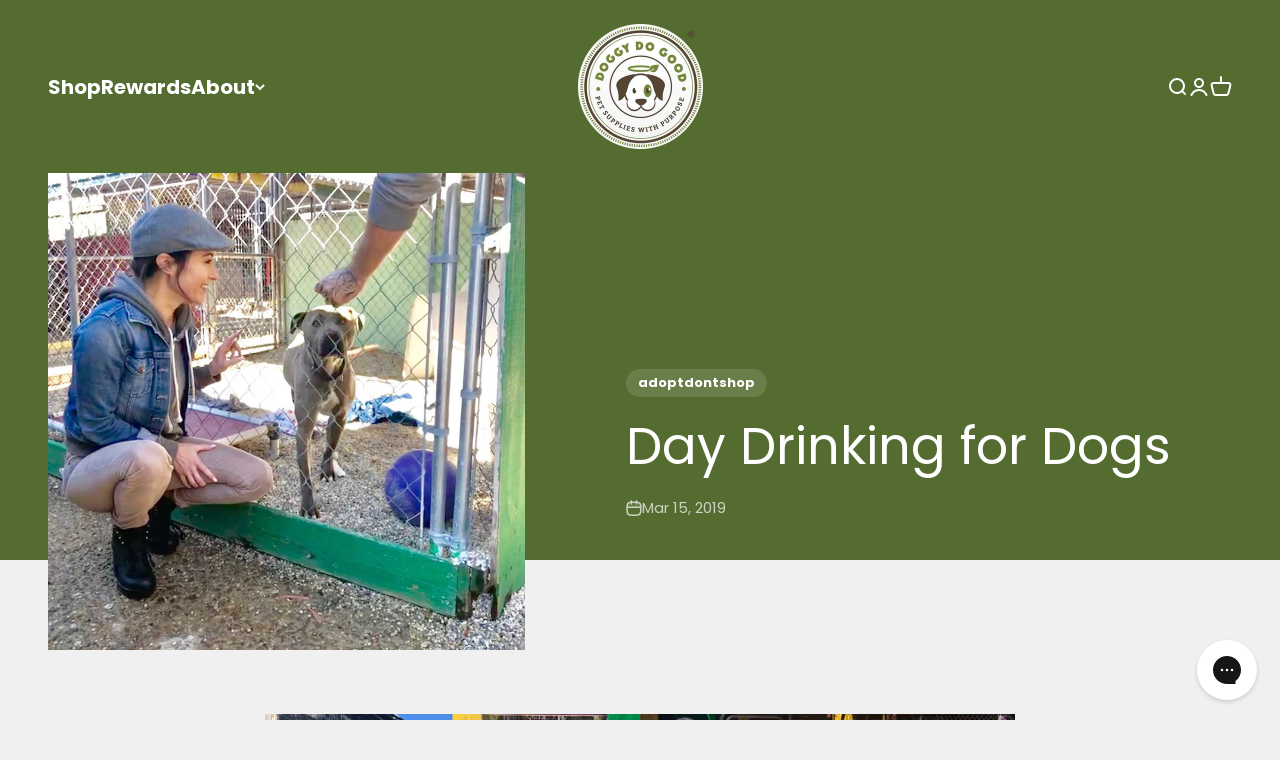

--- FILE ---
content_type: text/html; charset=utf-8
request_url: https://doggydogood.com/blogs/dog-blog/day-drinking-for-dogs
body_size: 60873
content:
<!doctype html>

<html lang="en" dir="ltr">
  <head>
    <meta charset="utf-8">
    <meta name="viewport" content="width=device-width, initial-scale=1.0, height=device-height, minimum-scale=1.0, maximum-scale=1.0">
    <meta name="theme-color" content="#f0f0f0">

    <title>Day Drinking for Dogs</title><meta name="description" content="I LOVE when things work out like this - it&#39;s kismet!!  We&#39;d planned a trip to New Orleans for a Basketball Game (The Detroit Pistons vs The New Orleans . . . I don&#39;t know. . . ) and of course to visit one of our favorite cities.  The music - the food - the fabulous vibe of this city - it&#39;s difficult NOT to enjoy a trip"><link rel="canonical" href="https://doggydogood.com/blogs/dog-blog/day-drinking-for-dogs"><link rel="shortcut icon" href="//doggydogood.com/cdn/shop/files/leaf-icon.png?v=1613165699&width=96">
      <link rel="apple-touch-icon" href="//doggydogood.com/cdn/shop/files/leaf-icon.png?v=1613165699&width=180"><link rel="preconnect" href="https://cdn.shopify.com">
    <link rel="preconnect" href="https://fonts.shopifycdn.com" crossorigin>
    <link rel="dns-prefetch" href="https://productreviews.shopifycdn.com"><link rel="preload" href="//doggydogood.com/cdn/fonts/poppins/poppins_n8.580200d05bca09e2e0c6f4c922047c227dfa8e8c.woff2" as="font" type="font/woff2" crossorigin><link rel="preload" href="//doggydogood.com/cdn/fonts/poppins/poppins_n4.0ba78fa5af9b0e1a374041b3ceaadf0a43b41362.woff2" as="font" type="font/woff2" crossorigin><meta property="og:type" content="article">
  <meta property="og:title" content="Day Drinking for Dogs"><meta property="og:image" content="http://doggydogood.com/cdn/shop/articles/IMG-0403.JPG?v=1548507718&width=2048">
  <meta property="og:image:secure_url" content="https://doggydogood.com/cdn/shop/articles/IMG-0403.JPG?v=1548507718&width=2048">
  <meta property="og:image:width" content="1080">
  <meta property="og:image:height" content="1080"><meta property="og:description" content="I LOVE when things work out like this - it&#39;s kismet!!  We&#39;d planned a trip to New Orleans for a Basketball Game (The Detroit Pistons vs The New Orleans . . . I don&#39;t know. . . ) and of course to visit one of our favorite cities.  The music - the food - the fabulous vibe of this city - it&#39;s difficult NOT to enjoy a trip"><meta property="og:url" content="https://doggydogood.com/blogs/dog-blog/day-drinking-for-dogs">
<meta property="og:site_name" content="Doggy Do Good®"><meta name="twitter:card" content="summary"><meta name="twitter:title" content="Day Drinking for Dogs">
  <meta name="twitter:description" content="I LOVE when things work out like this - it&#39;s kismet!!  We&#39;d planned a trip to New Orleans for a Basketball Game (The Detroit Pistons vs The New Orleans . . . I don&#39;t know. . . ) and of course to visit one of our favorite cities.  The music - the food - the fabulous vibe of this city - it&#39;s difficult NOT to enjoy a trip to The Big Easy. We booked an Airbnb  - which is our go-to accommodation because it&#39;s a zillion times better than a hotel - especially when you&#39;re traveling with your pup (which we always are). And Cheryl&#39;s place did not disappoint - she has a duplex shotgun home in the Bywater district (this area is really up and coming) and it is AWESOME.  She lives on one side and you stay on the other side. "><meta name="twitter:image" content="https://doggydogood.com/cdn/shop/articles/IMG-0403.JPG?crop=center&height=1200&v=1548507718&width=1200">
  <meta name="twitter:image:alt" content="Day Drinking for Dogs"><script async crossorigin fetchpriority="high" src="/cdn/shopifycloud/importmap-polyfill/es-modules-shim.2.4.0.js"></script>
<script type="application/ld+json">{"@context":"http:\/\/schema.org\/","@id":"\/blogs\/dog-blog\/day-drinking-for-dogs#article","@type":"Article","mainEntityOfPage":{"@type":"WebPage","@id":"https:\/\/doggydogood.com\/blogs\/dog-blog\/day-drinking-for-dogs"},"articleBody":"\nI LOVE when things work out like this - it's kismet!!  We'd planned a trip to New Orleans for a Basketball Game (The Detroit Pistons vs The New Orleans . . . I don't know. . . ) and of course to visit one of our favorite cities. \nThe music - the food - the fabulous vibe of this city - it's difficult NOT to enjoy a trip to The Big Easy.\nWe booked an Airbnb  - which is our go-to accommodation because it's a zillion times better than a hotel - especially when you're traveling with your pup (which we always are).\nAnd Cheryl's place did not disappoint - she has a duplex shotgun home in the Bywater district (this area is really up and coming) and it is AWESOME.  She lives on one side and you stay on the other side.  Her home is Mardi Gras themed - very comfortable - safe - there's a pool - she keeps music playing outside in the yard - the bar was stocked for us . . . I mean - that's just FUN.  We've already booked to go back in a few months.  We liked it.\nCheryl is also a lover of animals and has two rescue pit bulls of her own - a few cats - feeds the birds (there were wild parrots ya'll - I had never seen that) chickens ventured over one day.  It's an oasis. \nWe crossed paths with our host in the yard on our first day and she mentioned she works at Villalobos Rescue Center - a few blocks from her place and we should go over to check it out.  And of course, we did!!  We'd never watched the show on Animal Planet but it seems to be generating a great awareness to help what these hardworking humans are doing.\nWe toured the rescue and met the stunning adoptable dogs - we ate at Tahyo Tavern (which donates all it's proceeds to the rescue) and we went back in the evening to walk some of the pups. \nOur visit to Villalobos Pit rescue was a brilliant way to spend a day in New Orleans. Sure, we ate beignets and did some day drinking - but the best experience was staying with Cheryl and being open to her life and interests to realize we have so much in common.  It enriched our trip by an immense amount and you're simply not going to find that at a hotel.\n\nINSTAGRAM: https:\/\/www.instagram.com\/doggydogooder\/\nFACEBOOK: https:\/\/www.facebook.com\/doggydogooder\nTWITTER: https:\/\/twitter.com\/doggydogooder\n \n ","headline":"Day Drinking for Dogs","description":"","image":"https:\/\/doggydogood.com\/cdn\/shop\/articles\/IMG-0403.JPG?v=1548507718\u0026width=1920","datePublished":"2019-01-25T09:43:14-05:00","dateModified":"2019-03-15T09:48:00-04:00","author":{"@type":"Person","name":"Cara @ Doggy Do Good"},"publisher":{"@type":"Organization","name":"Doggy Do Good®"}}</script><script type="application/ld+json">
  {
    "@context": "https://schema.org",
    "@type": "BreadcrumbList",
    "itemListElement": [{
        "@type": "ListItem",
        "position": 1,
        "name": "Home",
        "item": "https://doggydogood.com"
      },{
            "@type": "ListItem",
            "position": 2,
            "name": "The Dog Blog",
            "item": "https://doggydogood.com/blogs/dog-blog"
          }, {
            "@type": "ListItem",
            "position": 3,
            "name": "The Dog Blog",
            "item": "https://doggydogood.com/blogs/dog-blog/day-drinking-for-dogs"
          }]
  }
</script><style>/* Typography (heading) */
  @font-face {
  font-family: Poppins;
  font-weight: 800;
  font-style: normal;
  font-display: fallback;
  src: url("//doggydogood.com/cdn/fonts/poppins/poppins_n8.580200d05bca09e2e0c6f4c922047c227dfa8e8c.woff2") format("woff2"),
       url("//doggydogood.com/cdn/fonts/poppins/poppins_n8.f4450f472fdcbe9e829f3583ebd559988f5a3d25.woff") format("woff");
}

@font-face {
  font-family: Poppins;
  font-weight: 800;
  font-style: italic;
  font-display: fallback;
  src: url("//doggydogood.com/cdn/fonts/poppins/poppins_i8.55af7c89c62b8603457a34c5936ad3b39f67e29c.woff2") format("woff2"),
       url("//doggydogood.com/cdn/fonts/poppins/poppins_i8.1143b85f67a233999703c64471299cee6bc83160.woff") format("woff");
}

/* Typography (body) */
  @font-face {
  font-family: Poppins;
  font-weight: 400;
  font-style: normal;
  font-display: fallback;
  src: url("//doggydogood.com/cdn/fonts/poppins/poppins_n4.0ba78fa5af9b0e1a374041b3ceaadf0a43b41362.woff2") format("woff2"),
       url("//doggydogood.com/cdn/fonts/poppins/poppins_n4.214741a72ff2596839fc9760ee7a770386cf16ca.woff") format("woff");
}

@font-face {
  font-family: Poppins;
  font-weight: 400;
  font-style: italic;
  font-display: fallback;
  src: url("//doggydogood.com/cdn/fonts/poppins/poppins_i4.846ad1e22474f856bd6b81ba4585a60799a9f5d2.woff2") format("woff2"),
       url("//doggydogood.com/cdn/fonts/poppins/poppins_i4.56b43284e8b52fc64c1fd271f289a39e8477e9ec.woff") format("woff");
}

@font-face {
  font-family: Poppins;
  font-weight: 700;
  font-style: normal;
  font-display: fallback;
  src: url("//doggydogood.com/cdn/fonts/poppins/poppins_n7.56758dcf284489feb014a026f3727f2f20a54626.woff2") format("woff2"),
       url("//doggydogood.com/cdn/fonts/poppins/poppins_n7.f34f55d9b3d3205d2cd6f64955ff4b36f0cfd8da.woff") format("woff");
}

@font-face {
  font-family: Poppins;
  font-weight: 700;
  font-style: italic;
  font-display: fallback;
  src: url("//doggydogood.com/cdn/fonts/poppins/poppins_i7.42fd71da11e9d101e1e6c7932199f925f9eea42d.woff2") format("woff2"),
       url("//doggydogood.com/cdn/fonts/poppins/poppins_i7.ec8499dbd7616004e21155106d13837fff4cf556.woff") format("woff");
}

:root {
    /**
     * ---------------------------------------------------------------------
     * SPACING VARIABLES
     *
     * We are using a spacing inspired from frameworks like Tailwind CSS.
     * ---------------------------------------------------------------------
     */
    --spacing-0-5: 0.125rem; /* 2px */
    --spacing-1: 0.25rem; /* 4px */
    --spacing-1-5: 0.375rem; /* 6px */
    --spacing-2: 0.5rem; /* 8px */
    --spacing-2-5: 0.625rem; /* 10px */
    --spacing-3: 0.75rem; /* 12px */
    --spacing-3-5: 0.875rem; /* 14px */
    --spacing-4: 1rem; /* 16px */
    --spacing-4-5: 1.125rem; /* 18px */
    --spacing-5: 1.25rem; /* 20px */
    --spacing-5-5: 1.375rem; /* 22px */
    --spacing-6: 1.5rem; /* 24px */
    --spacing-6-5: 1.625rem; /* 26px */
    --spacing-7: 1.75rem; /* 28px */
    --spacing-7-5: 1.875rem; /* 30px */
    --spacing-8: 2rem; /* 32px */
    --spacing-8-5: 2.125rem; /* 34px */
    --spacing-9: 2.25rem; /* 36px */
    --spacing-9-5: 2.375rem; /* 38px */
    --spacing-10: 2.5rem; /* 40px */
    --spacing-11: 2.75rem; /* 44px */
    --spacing-12: 3rem; /* 48px */
    --spacing-14: 3.5rem; /* 56px */
    --spacing-16: 4rem; /* 64px */
    --spacing-18: 4.5rem; /* 72px */
    --spacing-20: 5rem; /* 80px */
    --spacing-24: 6rem; /* 96px */
    --spacing-28: 7rem; /* 112px */
    --spacing-32: 8rem; /* 128px */
    --spacing-36: 9rem; /* 144px */
    --spacing-40: 10rem; /* 160px */
    --spacing-44: 11rem; /* 176px */
    --spacing-48: 12rem; /* 192px */
    --spacing-52: 13rem; /* 208px */
    --spacing-56: 14rem; /* 224px */
    --spacing-60: 15rem; /* 240px */
    --spacing-64: 16rem; /* 256px */
    --spacing-72: 18rem; /* 288px */
    --spacing-80: 20rem; /* 320px */
    --spacing-96: 24rem; /* 384px */

    /* Container */
    --container-max-width: 1300px;
    --container-narrow-max-width: 1050px;
    --container-gutter: var(--spacing-5);
    --section-outer-spacing-block: var(--spacing-8);
    --section-inner-max-spacing-block: var(--spacing-8);
    --section-inner-spacing-inline: var(--container-gutter);
    --section-stack-spacing-block: var(--spacing-8);

    /* Grid gutter */
    --grid-gutter: var(--spacing-5);

    /* Product list settings */
    --product-list-row-gap: var(--spacing-8);
    --product-list-column-gap: var(--grid-gutter);

    /* Form settings */
    --input-gap: var(--spacing-2);
    --input-height: 2.625rem;
    --input-padding-inline: var(--spacing-4);

    /* Other sizes */
    --sticky-area-height: calc(var(--sticky-announcement-bar-enabled, 0) * var(--announcement-bar-height, 0px) + var(--sticky-header-enabled, 0) * var(--header-height, 0px));

    /* RTL support */
    --transform-logical-flip: 1;
    --transform-origin-start: left;
    --transform-origin-end: right;

    /**
     * ---------------------------------------------------------------------
     * TYPOGRAPHY
     * ---------------------------------------------------------------------
     */

    /* Font properties */
    --heading-font-family: Poppins, sans-serif;
    --heading-font-weight: 800;
    --heading-font-style: normal;
    --heading-text-transform: normal;
    --heading-letter-spacing: -0.02em;
    --text-font-family: Poppins, sans-serif;
    --text-font-weight: 400;
    --text-font-style: normal;
    --text-letter-spacing: 0.0em;

    /* Font sizes */
    --text-h0: 3rem;
    --text-h1: 2.5rem;
    --text-h2: 2rem;
    --text-h3: 1.5rem;
    --text-h4: 1.375rem;
    --text-h5: 1.125rem;
    --text-h6: 1rem;
    --text-xs: 0.6875rem;
    --text-sm: 0.75rem;
    --text-base: 0.875rem;
    --text-lg: 1.125rem;

    /**
     * ---------------------------------------------------------------------
     * COLORS
     * ---------------------------------------------------------------------
     */

    /* Color settings */--accent: 255 165 0;
    --text-primary: 86 68 52;
    --background-primary: 240 240 240;
    --dialog-background: 255 255 255;
    --border-color: var(--text-color, var(--text-primary)) / 0.12;

    /* Button colors */
    --button-background-primary: 255 165 0;
    --button-text-primary: 86 68 52;
    --button-background-secondary: 255 165 0;
    --button-text-secondary: 86 68 52;

    /* Status colors */
    --success-background: 224 244 232;
    --success-text: 0 163 65;
    --warning-background: 255 246 233;
    --warning-text: 255 183 74;
    --error-background: 254 231 231;
    --error-text: 248 58 58;

    /* Product colors */
    --on-sale-text: 85 108 49;
    --on-sale-badge-background: 85 108 49;
    --on-sale-badge-text: 255 255 255;
    --sold-out-badge-background: 86 68 52;
    --sold-out-badge-text: 255 255 255;
    --primary-badge-background: 255 165 0;
    --primary-badge-text: 0 0 0;
    --star-color: 255 165 0;
    --product-card-background: 255 255 255;
    --product-card-text: 86 68 52;

    /* Header colors */
    --header-background: 240 240 240;
    --header-text: 86 68 52;

    /* Footer colors */
    --footer-background: 57 73 32;
    --footer-text: 255 255 255;

    /* Rounded variables (used for border radius) */
    --rounded-xs: 0.25rem;
    --rounded-sm: 0.375rem;
    --rounded: 0.75rem;
    --rounded-lg: 1.5rem;
    --rounded-full: 9999px;

    --rounded-button: 3.75rem;
    --rounded-input: 0.5rem;

    /* Box shadow */
    --shadow-sm: 0 2px 8px rgb(var(--text-primary) / 0.3);
    --shadow: 0 5px 15px rgb(var(--text-primary) / 0.3);
    --shadow-md: 0 5px 30px rgb(var(--text-primary) / 0.3);
    --shadow-block: 0px 18px 50px rgb(var(--text-primary) / 0.3);

    /**
     * ---------------------------------------------------------------------
     * OTHER
     * ---------------------------------------------------------------------
     */

    --stagger-products-reveal-opacity: 0;
    --cursor-close-svg-url: url(//doggydogood.com/cdn/shop/t/60/assets/cursor-close.svg?v=147174565022153725511760323148);
    --cursor-zoom-in-svg-url: url(//doggydogood.com/cdn/shop/t/60/assets/cursor-zoom-in.svg?v=154953035094101115921760323148);
    --cursor-zoom-out-svg-url: url(//doggydogood.com/cdn/shop/t/60/assets/cursor-zoom-out.svg?v=16155520337305705181760323148);
    --checkmark-svg-url: url(//doggydogood.com/cdn/shop/t/60/assets/checkmark.svg?v=78860891289939631021760323148);
  }

  [dir="rtl"]:root {
    /* RTL support */
    --transform-logical-flip: -1;
    --transform-origin-start: right;
    --transform-origin-end: left;
  }

  @media screen and (min-width: 700px) {
    :root {
      /* Typography (font size) */
      --text-h0: 4rem;
      --text-h1: 3rem;
      --text-h2: 2.5rem;
      --text-h3: 2rem;
      --text-h4: 1.625rem;
      --text-h5: 1.25rem;
      --text-h6: 1.125rem;

      --text-xs: 0.8125rem;
      --text-sm: 0.9375rem;
      --text-base: 1.0625rem;
      --text-lg: 1.3125rem;

      /* Spacing */
      --container-gutter: 2rem;
      --section-outer-spacing-block: var(--spacing-12);
      --section-inner-max-spacing-block: var(--spacing-10);
      --section-inner-spacing-inline: var(--spacing-10);
      --section-stack-spacing-block: var(--spacing-10);

      /* Grid gutter */
      --grid-gutter: var(--spacing-6);

      /* Product list settings */
      --product-list-row-gap: var(--spacing-12);

      /* Form settings */
      --input-gap: 1rem;
      --input-height: 3.125rem;
      --input-padding-inline: var(--spacing-5);
    }
  }

  @media screen and (min-width: 1000px) {
    :root {
      /* Spacing settings */
      --container-gutter: var(--spacing-12);
      --section-outer-spacing-block: var(--spacing-14);
      --section-inner-max-spacing-block: var(--spacing-12);
      --section-inner-spacing-inline: var(--spacing-14);
      --section-stack-spacing-block: var(--spacing-10);
    }
  }

  @media screen and (min-width: 1150px) {
    :root {
      /* Spacing settings */
      --container-gutter: var(--spacing-12);
      --section-outer-spacing-block: var(--spacing-14);
      --section-inner-max-spacing-block: var(--spacing-12);
      --section-inner-spacing-inline: var(--spacing-14);
      --section-stack-spacing-block: var(--spacing-12);
    }
  }

  @media screen and (min-width: 1400px) {
    :root {
      /* Typography (font size) */
      --text-h0: 5rem;
      --text-h1: 3.75rem;
      --text-h2: 3rem;
      --text-h3: 2.25rem;
      --text-h4: 2rem;
      --text-h5: 1.5rem;
      --text-h6: 1.25rem;

      --section-outer-spacing-block: var(--spacing-16);
      --section-inner-max-spacing-block: var(--spacing-14);
      --section-inner-spacing-inline: var(--spacing-16);
    }
  }

  @media screen and (min-width: 1600px) {
    :root {
      --section-outer-spacing-block: var(--spacing-16);
      --section-inner-max-spacing-block: var(--spacing-16);
      --section-inner-spacing-inline: var(--spacing-18);
    }
  }

  /**
   * ---------------------------------------------------------------------
   * LIQUID DEPENDANT CSS
   *
   * Our main CSS is Liquid free, but some very specific features depend on
   * theme settings, so we have them here
   * ---------------------------------------------------------------------
   */@media screen and (pointer: fine) {
        .button:not([disabled]):hover, .btn:not([disabled]):hover, .shopify-payment-button__button--unbranded:not([disabled]):hover {
          --button-background-opacity: 0.85;
        }

        .button--subdued:not([disabled]):hover {
          --button-background: var(--text-color) / .05 !important;
        }
      }</style><script>
  // This allows to expose several variables to the global scope, to be used in scripts
  window.themeVariables = {
    settings: {
      showPageTransition: null,
      staggerProductsApparition: true,
      reduceDrawerAnimation: false,
      reduceMenuAnimation: false,
      headingApparition: "split_fade",
      pageType: "article",
      moneyFormat: "${{amount}}",
      moneyWithCurrencyFormat: "${{amount}} USD",
      currencyCodeEnabled: false,
      cartType: "drawer",
      showDiscount: true,
      discountMode: "saving",
      pageBackground: "#f0f0f0",
      textColor: "#564434"
    },

    strings: {
      accessibilityClose: "Close",
      accessibilityNext: "Next",
      accessibilityPrevious: "Previous",
      closeGallery: "Close gallery",
      zoomGallery: "Zoom",
      errorGallery: "Image cannot be loaded",
      searchNoResults: "No results could be found.",
      addOrderNote: "Add order note",
      editOrderNote: "Edit order note",
      shippingEstimatorNoResults: "Sorry, we do not ship to your address.",
      shippingEstimatorOneResult: "There is one shipping rate for your address:",
      shippingEstimatorMultipleResults: "There are several shipping rates for your address:",
      shippingEstimatorError: "One or more error occurred while retrieving shipping rates:"
    },

    breakpoints: {
      'sm': 'screen and (min-width: 700px)',
      'md': 'screen and (min-width: 1000px)',
      'lg': 'screen and (min-width: 1150px)',
      'xl': 'screen and (min-width: 1400px)',

      'sm-max': 'screen and (max-width: 699px)',
      'md-max': 'screen and (max-width: 999px)',
      'lg-max': 'screen and (max-width: 1149px)',
      'xl-max': 'screen and (max-width: 1399px)'
    }
  };

  // For detecting native share
  document.documentElement.classList.add(`native-share--${navigator.share ? 'enabled' : 'disabled'}`);</script><script type="importmap">{
        "imports": {
          "vendor": "//doggydogood.com/cdn/shop/t/60/assets/vendor.min.js?v=166563502121812900551760323148",
          "theme": "//doggydogood.com/cdn/shop/t/60/assets/theme.js?v=63782355822096238611760323148",
          "photoswipe": "//doggydogood.com/cdn/shop/t/60/assets/photoswipe.min.js?v=13374349288281597431760323148"
        }
      }
    </script>

    <script type="module" src="//doggydogood.com/cdn/shop/t/60/assets/vendor.min.js?v=166563502121812900551760323148"></script>
    <script type="module" src="//doggydogood.com/cdn/shop/t/60/assets/theme.js?v=63782355822096238611760323148"></script>

    <script>window.performance && window.performance.mark && window.performance.mark('shopify.content_for_header.start');</script><meta name="google-site-verification" content="CIhhLi-HwIrGmcyrfsfMBGJH_iWzJSmPjbTkxgwtdYM">
<meta name="google-site-verification" content="N_Ic6sd-8loa9NlmNzORGVnSAXLnaj-weFmQNBPq_vY">
<meta name="facebook-domain-verification" content="n02pxgly2bkpukqtzv1y1aiklx1rvm">
<meta id="shopify-digital-wallet" name="shopify-digital-wallet" content="/18483593/digital_wallets/dialog">
<meta name="shopify-checkout-api-token" content="d2d132f3ef633e4d913e53633872ce7c">
<meta id="in-context-paypal-metadata" data-shop-id="18483593" data-venmo-supported="false" data-environment="production" data-locale="en_US" data-paypal-v4="true" data-currency="USD">
<link rel="alternate" type="application/atom+xml" title="Feed" href="/blogs/dog-blog.atom" />
<script async="async" src="/checkouts/internal/preloads.js?locale=en-US"></script>
<link rel="preconnect" href="https://shop.app" crossorigin="anonymous">
<script async="async" src="https://shop.app/checkouts/internal/preloads.js?locale=en-US&shop_id=18483593" crossorigin="anonymous"></script>
<script id="apple-pay-shop-capabilities" type="application/json">{"shopId":18483593,"countryCode":"US","currencyCode":"USD","merchantCapabilities":["supports3DS"],"merchantId":"gid:\/\/shopify\/Shop\/18483593","merchantName":"Doggy Do Good®","requiredBillingContactFields":["postalAddress","email"],"requiredShippingContactFields":["postalAddress","email"],"shippingType":"shipping","supportedNetworks":["visa","masterCard","amex","discover","elo","jcb"],"total":{"type":"pending","label":"Doggy Do Good®","amount":"1.00"},"shopifyPaymentsEnabled":true,"supportsSubscriptions":true}</script>
<script id="shopify-features" type="application/json">{"accessToken":"d2d132f3ef633e4d913e53633872ce7c","betas":["rich-media-storefront-analytics"],"domain":"doggydogood.com","predictiveSearch":true,"shopId":18483593,"locale":"en"}</script>
<script>var Shopify = Shopify || {};
Shopify.shop = "doggy-do-good.myshopify.com";
Shopify.locale = "en";
Shopify.currency = {"active":"USD","rate":"1.0"};
Shopify.country = "US";
Shopify.theme = {"name":"Landfill-Friendly Changeover 2025 (10.23)","id":181269397820,"schema_name":"Impact","schema_version":"6.11.2","theme_store_id":1190,"role":"main"};
Shopify.theme.handle = "null";
Shopify.theme.style = {"id":null,"handle":null};
Shopify.cdnHost = "doggydogood.com/cdn";
Shopify.routes = Shopify.routes || {};
Shopify.routes.root = "/";</script>
<script type="module">!function(o){(o.Shopify=o.Shopify||{}).modules=!0}(window);</script>
<script>!function(o){function n(){var o=[];function n(){o.push(Array.prototype.slice.apply(arguments))}return n.q=o,n}var t=o.Shopify=o.Shopify||{};t.loadFeatures=n(),t.autoloadFeatures=n()}(window);</script>
<script>
  window.ShopifyPay = window.ShopifyPay || {};
  window.ShopifyPay.apiHost = "shop.app\/pay";
  window.ShopifyPay.redirectState = null;
</script>
<script id="shop-js-analytics" type="application/json">{"pageType":"article"}</script>
<script defer="defer" async type="module" src="//doggydogood.com/cdn/shopifycloud/shop-js/modules/v2/client.init-shop-cart-sync_BT-GjEfc.en.esm.js"></script>
<script defer="defer" async type="module" src="//doggydogood.com/cdn/shopifycloud/shop-js/modules/v2/chunk.common_D58fp_Oc.esm.js"></script>
<script defer="defer" async type="module" src="//doggydogood.com/cdn/shopifycloud/shop-js/modules/v2/chunk.modal_xMitdFEc.esm.js"></script>
<script type="module">
  await import("//doggydogood.com/cdn/shopifycloud/shop-js/modules/v2/client.init-shop-cart-sync_BT-GjEfc.en.esm.js");
await import("//doggydogood.com/cdn/shopifycloud/shop-js/modules/v2/chunk.common_D58fp_Oc.esm.js");
await import("//doggydogood.com/cdn/shopifycloud/shop-js/modules/v2/chunk.modal_xMitdFEc.esm.js");

  window.Shopify.SignInWithShop?.initShopCartSync?.({"fedCMEnabled":true,"windoidEnabled":true});

</script>
<script>
  window.Shopify = window.Shopify || {};
  if (!window.Shopify.featureAssets) window.Shopify.featureAssets = {};
  window.Shopify.featureAssets['shop-js'] = {"shop-cart-sync":["modules/v2/client.shop-cart-sync_DZOKe7Ll.en.esm.js","modules/v2/chunk.common_D58fp_Oc.esm.js","modules/v2/chunk.modal_xMitdFEc.esm.js"],"init-fed-cm":["modules/v2/client.init-fed-cm_B6oLuCjv.en.esm.js","modules/v2/chunk.common_D58fp_Oc.esm.js","modules/v2/chunk.modal_xMitdFEc.esm.js"],"shop-cash-offers":["modules/v2/client.shop-cash-offers_D2sdYoxE.en.esm.js","modules/v2/chunk.common_D58fp_Oc.esm.js","modules/v2/chunk.modal_xMitdFEc.esm.js"],"shop-login-button":["modules/v2/client.shop-login-button_QeVjl5Y3.en.esm.js","modules/v2/chunk.common_D58fp_Oc.esm.js","modules/v2/chunk.modal_xMitdFEc.esm.js"],"pay-button":["modules/v2/client.pay-button_DXTOsIq6.en.esm.js","modules/v2/chunk.common_D58fp_Oc.esm.js","modules/v2/chunk.modal_xMitdFEc.esm.js"],"shop-button":["modules/v2/client.shop-button_DQZHx9pm.en.esm.js","modules/v2/chunk.common_D58fp_Oc.esm.js","modules/v2/chunk.modal_xMitdFEc.esm.js"],"avatar":["modules/v2/client.avatar_BTnouDA3.en.esm.js"],"init-windoid":["modules/v2/client.init-windoid_CR1B-cfM.en.esm.js","modules/v2/chunk.common_D58fp_Oc.esm.js","modules/v2/chunk.modal_xMitdFEc.esm.js"],"init-shop-for-new-customer-accounts":["modules/v2/client.init-shop-for-new-customer-accounts_C_vY_xzh.en.esm.js","modules/v2/client.shop-login-button_QeVjl5Y3.en.esm.js","modules/v2/chunk.common_D58fp_Oc.esm.js","modules/v2/chunk.modal_xMitdFEc.esm.js"],"init-shop-email-lookup-coordinator":["modules/v2/client.init-shop-email-lookup-coordinator_BI7n9ZSv.en.esm.js","modules/v2/chunk.common_D58fp_Oc.esm.js","modules/v2/chunk.modal_xMitdFEc.esm.js"],"init-shop-cart-sync":["modules/v2/client.init-shop-cart-sync_BT-GjEfc.en.esm.js","modules/v2/chunk.common_D58fp_Oc.esm.js","modules/v2/chunk.modal_xMitdFEc.esm.js"],"shop-toast-manager":["modules/v2/client.shop-toast-manager_DiYdP3xc.en.esm.js","modules/v2/chunk.common_D58fp_Oc.esm.js","modules/v2/chunk.modal_xMitdFEc.esm.js"],"init-customer-accounts":["modules/v2/client.init-customer-accounts_D9ZNqS-Q.en.esm.js","modules/v2/client.shop-login-button_QeVjl5Y3.en.esm.js","modules/v2/chunk.common_D58fp_Oc.esm.js","modules/v2/chunk.modal_xMitdFEc.esm.js"],"init-customer-accounts-sign-up":["modules/v2/client.init-customer-accounts-sign-up_iGw4briv.en.esm.js","modules/v2/client.shop-login-button_QeVjl5Y3.en.esm.js","modules/v2/chunk.common_D58fp_Oc.esm.js","modules/v2/chunk.modal_xMitdFEc.esm.js"],"shop-follow-button":["modules/v2/client.shop-follow-button_CqMgW2wH.en.esm.js","modules/v2/chunk.common_D58fp_Oc.esm.js","modules/v2/chunk.modal_xMitdFEc.esm.js"],"checkout-modal":["modules/v2/client.checkout-modal_xHeaAweL.en.esm.js","modules/v2/chunk.common_D58fp_Oc.esm.js","modules/v2/chunk.modal_xMitdFEc.esm.js"],"shop-login":["modules/v2/client.shop-login_D91U-Q7h.en.esm.js","modules/v2/chunk.common_D58fp_Oc.esm.js","modules/v2/chunk.modal_xMitdFEc.esm.js"],"lead-capture":["modules/v2/client.lead-capture_BJmE1dJe.en.esm.js","modules/v2/chunk.common_D58fp_Oc.esm.js","modules/v2/chunk.modal_xMitdFEc.esm.js"],"payment-terms":["modules/v2/client.payment-terms_Ci9AEqFq.en.esm.js","modules/v2/chunk.common_D58fp_Oc.esm.js","modules/v2/chunk.modal_xMitdFEc.esm.js"]};
</script>
<script>(function() {
  var isLoaded = false;
  function asyncLoad() {
    if (isLoaded) return;
    isLoaded = true;
    var urls = ["https:\/\/cdn.shopify.com\/s\/files\/1\/1848\/3593\/t\/30\/assets\/loy_18483593.js?v=1673426370\u0026shop=doggy-do-good.myshopify.com","https:\/\/d217z8zw4dqir.cloudfront.net\/script_tags\/loop_snippets?shop=doggy-do-good.myshopify.com","https:\/\/config.gorgias.chat\/bundle-loader\/01GYCCK67DYMG74E9RAS9HJCPF?source=shopify1click\u0026shop=doggy-do-good.myshopify.com","https:\/\/cdn.tabarn.app\/cdn\/automatic-discount\/automatic-discount-v2.min.js?shop=doggy-do-good.myshopify.com","https:\/\/d22lwxpnhu2n4a.cloudfront.net\/grommet\/shopify.js?shop=doggy-do-good.myshopify.com","https:\/\/cdn.9gtb.com\/loader.js?g_cvt_id=4d6b771b-8fb3-437c-9c68-9a53510de5c2\u0026shop=doggy-do-good.myshopify.com"];
    for (var i = 0; i < urls.length; i++) {
      var s = document.createElement('script');
      s.type = 'text/javascript';
      s.async = true;
      s.src = urls[i];
      var x = document.getElementsByTagName('script')[0];
      x.parentNode.insertBefore(s, x);
    }
  };
  if(window.attachEvent) {
    window.attachEvent('onload', asyncLoad);
  } else {
    window.addEventListener('load', asyncLoad, false);
  }
})();</script>
<script id="__st">var __st={"a":18483593,"offset":-18000,"reqid":"504e229e-bbc0-4673-b60a-ce84976ab85f-1769245555","pageurl":"doggydogood.com\/blogs\/dog-blog\/day-drinking-for-dogs","s":"articles-28684058733","u":"be09c195a5ca","p":"article","rtyp":"article","rid":28684058733};</script>
<script>window.ShopifyPaypalV4VisibilityTracking = true;</script>
<script id="captcha-bootstrap">!function(){'use strict';const t='contact',e='account',n='new_comment',o=[[t,t],['blogs',n],['comments',n],[t,'customer']],c=[[e,'customer_login'],[e,'guest_login'],[e,'recover_customer_password'],[e,'create_customer']],r=t=>t.map((([t,e])=>`form[action*='/${t}']:not([data-nocaptcha='true']) input[name='form_type'][value='${e}']`)).join(','),a=t=>()=>t?[...document.querySelectorAll(t)].map((t=>t.form)):[];function s(){const t=[...o],e=r(t);return a(e)}const i='password',u='form_key',d=['recaptcha-v3-token','g-recaptcha-response','h-captcha-response',i],f=()=>{try{return window.sessionStorage}catch{return}},m='__shopify_v',_=t=>t.elements[u];function p(t,e,n=!1){try{const o=window.sessionStorage,c=JSON.parse(o.getItem(e)),{data:r}=function(t){const{data:e,action:n}=t;return t[m]||n?{data:e,action:n}:{data:t,action:n}}(c);for(const[e,n]of Object.entries(r))t.elements[e]&&(t.elements[e].value=n);n&&o.removeItem(e)}catch(o){console.error('form repopulation failed',{error:o})}}const l='form_type',E='cptcha';function T(t){t.dataset[E]=!0}const w=window,h=w.document,L='Shopify',v='ce_forms',y='captcha';let A=!1;((t,e)=>{const n=(g='f06e6c50-85a8-45c8-87d0-21a2b65856fe',I='https://cdn.shopify.com/shopifycloud/storefront-forms-hcaptcha/ce_storefront_forms_captcha_hcaptcha.v1.5.2.iife.js',D={infoText:'Protected by hCaptcha',privacyText:'Privacy',termsText:'Terms'},(t,e,n)=>{const o=w[L][v],c=o.bindForm;if(c)return c(t,g,e,D).then(n);var r;o.q.push([[t,g,e,D],n]),r=I,A||(h.body.append(Object.assign(h.createElement('script'),{id:'captcha-provider',async:!0,src:r})),A=!0)});var g,I,D;w[L]=w[L]||{},w[L][v]=w[L][v]||{},w[L][v].q=[],w[L][y]=w[L][y]||{},w[L][y].protect=function(t,e){n(t,void 0,e),T(t)},Object.freeze(w[L][y]),function(t,e,n,w,h,L){const[v,y,A,g]=function(t,e,n){const i=e?o:[],u=t?c:[],d=[...i,...u],f=r(d),m=r(i),_=r(d.filter((([t,e])=>n.includes(e))));return[a(f),a(m),a(_),s()]}(w,h,L),I=t=>{const e=t.target;return e instanceof HTMLFormElement?e:e&&e.form},D=t=>v().includes(t);t.addEventListener('submit',(t=>{const e=I(t);if(!e)return;const n=D(e)&&!e.dataset.hcaptchaBound&&!e.dataset.recaptchaBound,o=_(e),c=g().includes(e)&&(!o||!o.value);(n||c)&&t.preventDefault(),c&&!n&&(function(t){try{if(!f())return;!function(t){const e=f();if(!e)return;const n=_(t);if(!n)return;const o=n.value;o&&e.removeItem(o)}(t);const e=Array.from(Array(32),(()=>Math.random().toString(36)[2])).join('');!function(t,e){_(t)||t.append(Object.assign(document.createElement('input'),{type:'hidden',name:u})),t.elements[u].value=e}(t,e),function(t,e){const n=f();if(!n)return;const o=[...t.querySelectorAll(`input[type='${i}']`)].map((({name:t})=>t)),c=[...d,...o],r={};for(const[a,s]of new FormData(t).entries())c.includes(a)||(r[a]=s);n.setItem(e,JSON.stringify({[m]:1,action:t.action,data:r}))}(t,e)}catch(e){console.error('failed to persist form',e)}}(e),e.submit())}));const S=(t,e)=>{t&&!t.dataset[E]&&(n(t,e.some((e=>e===t))),T(t))};for(const o of['focusin','change'])t.addEventListener(o,(t=>{const e=I(t);D(e)&&S(e,y())}));const B=e.get('form_key'),M=e.get(l),P=B&&M;t.addEventListener('DOMContentLoaded',(()=>{const t=y();if(P)for(const e of t)e.elements[l].value===M&&p(e,B);[...new Set([...A(),...v().filter((t=>'true'===t.dataset.shopifyCaptcha))])].forEach((e=>S(e,t)))}))}(h,new URLSearchParams(w.location.search),n,t,e,['guest_login'])})(!0,!0)}();</script>
<script integrity="sha256-4kQ18oKyAcykRKYeNunJcIwy7WH5gtpwJnB7kiuLZ1E=" data-source-attribution="shopify.loadfeatures" defer="defer" src="//doggydogood.com/cdn/shopifycloud/storefront/assets/storefront/load_feature-a0a9edcb.js" crossorigin="anonymous"></script>
<script crossorigin="anonymous" defer="defer" src="//doggydogood.com/cdn/shopifycloud/storefront/assets/shopify_pay/storefront-65b4c6d7.js?v=20250812"></script>
<script data-source-attribution="shopify.dynamic_checkout.dynamic.init">var Shopify=Shopify||{};Shopify.PaymentButton=Shopify.PaymentButton||{isStorefrontPortableWallets:!0,init:function(){window.Shopify.PaymentButton.init=function(){};var t=document.createElement("script");t.src="https://doggydogood.com/cdn/shopifycloud/portable-wallets/latest/portable-wallets.en.js",t.type="module",document.head.appendChild(t)}};
</script>
<script data-source-attribution="shopify.dynamic_checkout.buyer_consent">
  function portableWalletsHideBuyerConsent(e){var t=document.getElementById("shopify-buyer-consent"),n=document.getElementById("shopify-subscription-policy-button");t&&n&&(t.classList.add("hidden"),t.setAttribute("aria-hidden","true"),n.removeEventListener("click",e))}function portableWalletsShowBuyerConsent(e){var t=document.getElementById("shopify-buyer-consent"),n=document.getElementById("shopify-subscription-policy-button");t&&n&&(t.classList.remove("hidden"),t.removeAttribute("aria-hidden"),n.addEventListener("click",e))}window.Shopify?.PaymentButton&&(window.Shopify.PaymentButton.hideBuyerConsent=portableWalletsHideBuyerConsent,window.Shopify.PaymentButton.showBuyerConsent=portableWalletsShowBuyerConsent);
</script>
<script data-source-attribution="shopify.dynamic_checkout.cart.bootstrap">document.addEventListener("DOMContentLoaded",(function(){function t(){return document.querySelector("shopify-accelerated-checkout-cart, shopify-accelerated-checkout")}if(t())Shopify.PaymentButton.init();else{new MutationObserver((function(e,n){t()&&(Shopify.PaymentButton.init(),n.disconnect())})).observe(document.body,{childList:!0,subtree:!0})}}));
</script>
<script id='scb4127' type='text/javascript' async='' src='https://doggydogood.com/cdn/shopifycloud/privacy-banner/storefront-banner.js'></script><link id="shopify-accelerated-checkout-styles" rel="stylesheet" media="screen" href="https://doggydogood.com/cdn/shopifycloud/portable-wallets/latest/accelerated-checkout-backwards-compat.css" crossorigin="anonymous">
<style id="shopify-accelerated-checkout-cart">
        #shopify-buyer-consent {
  margin-top: 1em;
  display: inline-block;
  width: 100%;
}

#shopify-buyer-consent.hidden {
  display: none;
}

#shopify-subscription-policy-button {
  background: none;
  border: none;
  padding: 0;
  text-decoration: underline;
  font-size: inherit;
  cursor: pointer;
}

#shopify-subscription-policy-button::before {
  box-shadow: none;
}

      </style>

<script>window.performance && window.performance.mark && window.performance.mark('shopify.content_for_header.end');</script>
<link href="//doggydogood.com/cdn/shop/t/60/assets/theme.css?v=3935707126359067981760323148" rel="stylesheet" type="text/css" media="all" /><!-- BEGIN app block: shopify://apps/gorgias-live-chat-helpdesk/blocks/gorgias/a66db725-7b96-4e3f-916e-6c8e6f87aaaa -->
<script defer data-gorgias-loader-chat src="https://config.gorgias.chat/bundle-loader/shopify/doggy-do-good.myshopify.com"></script>


<script defer data-gorgias-loader-convert  src="https://content.9gtb.com/loader.js"></script>


<script defer data-gorgias-loader-mailto-replace  src="https://config.gorgias.help/api/contact-forms/replace-mailto-script.js?shopName=doggy-do-good"></script>


<!-- END app block --><!-- BEGIN app block: shopify://apps/okendo/blocks/theme-settings/bb689e69-ea70-4661-8fb7-ad24a2e23c29 --><!-- BEGIN app snippet: header-metafields -->










    <style data-oke-reviews-version="0.77.4" type="text/css" data-href="https://d3hw6dc1ow8pp2.cloudfront.net/reviews-widget-plus/css/okendo-reviews-styles.9d163ae1.css"></style><style data-oke-reviews-version="0.77.4" type="text/css" data-href="https://d3hw6dc1ow8pp2.cloudfront.net/reviews-widget-plus/css/modules/okendo-star-rating.4cb378a8.css"></style><style data-oke-reviews-version="0.77.4" type="text/css" data-href="https://d3hw6dc1ow8pp2.cloudfront.net/reviews-widget-plus/css/modules/okendo-reviews-summary.5e6d21d7.css"></style><style type="text/css">.okeReviews[data-oke-container],div.okeReviews{font-size:14px;font-size:var(--oke-text-regular);font-weight:400;font-family:var(--oke-text-fontFamily);line-height:1.6}.okeReviews[data-oke-container] *,.okeReviews[data-oke-container] :after,.okeReviews[data-oke-container] :before,div.okeReviews *,div.okeReviews :after,div.okeReviews :before{box-sizing:border-box}.okeReviews[data-oke-container] h1,.okeReviews[data-oke-container] h2,.okeReviews[data-oke-container] h3,.okeReviews[data-oke-container] h4,.okeReviews[data-oke-container] h5,.okeReviews[data-oke-container] h6,div.okeReviews h1,div.okeReviews h2,div.okeReviews h3,div.okeReviews h4,div.okeReviews h5,div.okeReviews h6{font-size:1em;font-weight:400;line-height:1.4;margin:0}.okeReviews[data-oke-container] ul,div.okeReviews ul{padding:0;margin:0}.okeReviews[data-oke-container] li,div.okeReviews li{list-style-type:none;padding:0}.okeReviews[data-oke-container] p,div.okeReviews p{line-height:1.8;margin:0 0 4px}.okeReviews[data-oke-container] p:last-child,div.okeReviews p:last-child{margin-bottom:0}.okeReviews[data-oke-container] a,div.okeReviews a{text-decoration:none;color:inherit}.okeReviews[data-oke-container] button,div.okeReviews button{border-radius:0;border:0;box-shadow:none;margin:0;width:auto;min-width:auto;padding:0;background-color:transparent;min-height:auto}.okeReviews[data-oke-container] button,.okeReviews[data-oke-container] input,.okeReviews[data-oke-container] select,.okeReviews[data-oke-container] textarea,div.okeReviews button,div.okeReviews input,div.okeReviews select,div.okeReviews textarea{font-family:inherit;font-size:1em}.okeReviews[data-oke-container] label,.okeReviews[data-oke-container] select,div.okeReviews label,div.okeReviews select{display:inline}.okeReviews[data-oke-container] select,div.okeReviews select{width:auto}.okeReviews[data-oke-container] article,.okeReviews[data-oke-container] aside,div.okeReviews article,div.okeReviews aside{margin:0}.okeReviews[data-oke-container] table,div.okeReviews table{background:transparent;border:0;border-collapse:collapse;border-spacing:0;font-family:inherit;font-size:1em;table-layout:auto}.okeReviews[data-oke-container] table td,.okeReviews[data-oke-container] table th,.okeReviews[data-oke-container] table tr,div.okeReviews table td,div.okeReviews table th,div.okeReviews table tr{border:0;font-family:inherit;font-size:1em}.okeReviews[data-oke-container] table td,.okeReviews[data-oke-container] table th,div.okeReviews table td,div.okeReviews table th{background:transparent;font-weight:400;letter-spacing:normal;padding:0;text-align:left;text-transform:none;vertical-align:middle}.okeReviews[data-oke-container] table tr:hover td,.okeReviews[data-oke-container] table tr:hover th,div.okeReviews table tr:hover td,div.okeReviews table tr:hover th{background:transparent}.okeReviews[data-oke-container] fieldset,div.okeReviews fieldset{border:0;padding:0;margin:0;min-width:0}.okeReviews[data-oke-container] img,.okeReviews[data-oke-container] svg,div.okeReviews img,div.okeReviews svg{max-width:none}.okeReviews[data-oke-container] div:empty,div.okeReviews div:empty{display:block}.okeReviews[data-oke-container] .oke-icon:before,div.okeReviews .oke-icon:before{font-family:oke-widget-icons!important;font-style:normal;font-weight:400;font-variant:normal;text-transform:none;line-height:1;-webkit-font-smoothing:antialiased;-moz-osx-font-smoothing:grayscale;color:inherit}.okeReviews[data-oke-container] .oke-icon--select-arrow:before,div.okeReviews .oke-icon--select-arrow:before{content:""}.okeReviews[data-oke-container] .oke-icon--loading:before,div.okeReviews .oke-icon--loading:before{content:""}.okeReviews[data-oke-container] .oke-icon--pencil:before,div.okeReviews .oke-icon--pencil:before{content:""}.okeReviews[data-oke-container] .oke-icon--filter:before,div.okeReviews .oke-icon--filter:before{content:""}.okeReviews[data-oke-container] .oke-icon--play:before,div.okeReviews .oke-icon--play:before{content:""}.okeReviews[data-oke-container] .oke-icon--tick-circle:before,div.okeReviews .oke-icon--tick-circle:before{content:""}.okeReviews[data-oke-container] .oke-icon--chevron-left:before,div.okeReviews .oke-icon--chevron-left:before{content:""}.okeReviews[data-oke-container] .oke-icon--chevron-right:before,div.okeReviews .oke-icon--chevron-right:before{content:""}.okeReviews[data-oke-container] .oke-icon--thumbs-down:before,div.okeReviews .oke-icon--thumbs-down:before{content:""}.okeReviews[data-oke-container] .oke-icon--thumbs-up:before,div.okeReviews .oke-icon--thumbs-up:before{content:""}.okeReviews[data-oke-container] .oke-icon--close:before,div.okeReviews .oke-icon--close:before{content:""}.okeReviews[data-oke-container] .oke-icon--chevron-up:before,div.okeReviews .oke-icon--chevron-up:before{content:""}.okeReviews[data-oke-container] .oke-icon--chevron-down:before,div.okeReviews .oke-icon--chevron-down:before{content:""}.okeReviews[data-oke-container] .oke-icon--star:before,div.okeReviews .oke-icon--star:before{content:""}.okeReviews[data-oke-container] .oke-icon--magnifying-glass:before,div.okeReviews .oke-icon--magnifying-glass:before{content:""}@font-face{font-family:oke-widget-icons;src:url(https://d3hw6dc1ow8pp2.cloudfront.net/reviews-widget-plus/fonts/oke-widget-icons.ttf) format("truetype"),url(https://d3hw6dc1ow8pp2.cloudfront.net/reviews-widget-plus/fonts/oke-widget-icons.woff) format("woff"),url(https://d3hw6dc1ow8pp2.cloudfront.net/reviews-widget-plus/img/oke-widget-icons.bc0d6b0a.svg) format("svg");font-weight:400;font-style:normal;font-display:block}.okeReviews[data-oke-container] .oke-button,div.okeReviews .oke-button{display:inline-block;border-style:solid;border-color:var(--oke-button-borderColor);border-width:var(--oke-button-borderWidth);background-color:var(--oke-button-backgroundColor);line-height:1;padding:12px 24px;margin:0;border-radius:var(--oke-button-borderRadius);color:var(--oke-button-textColor);text-align:center;position:relative;font-weight:var(--oke-button-fontWeight);font-size:var(--oke-button-fontSize);font-family:var(--oke-button-fontFamily);outline:0}.okeReviews[data-oke-container] .oke-button-text,.okeReviews[data-oke-container] .oke-button .oke-icon,div.okeReviews .oke-button-text,div.okeReviews .oke-button .oke-icon{line-height:1}.okeReviews[data-oke-container] .oke-button.oke-is-loading,div.okeReviews .oke-button.oke-is-loading{position:relative}.okeReviews[data-oke-container] .oke-button.oke-is-loading:before,div.okeReviews .oke-button.oke-is-loading:before{font-family:oke-widget-icons!important;font-style:normal;font-weight:400;font-variant:normal;text-transform:none;line-height:1;-webkit-font-smoothing:antialiased;-moz-osx-font-smoothing:grayscale;content:"";color:undefined;font-size:12px;display:inline-block;animation:oke-spin 1s linear infinite;position:absolute;width:12px;height:12px;top:0;left:0;bottom:0;right:0;margin:auto}.okeReviews[data-oke-container] .oke-button.oke-is-loading>*,div.okeReviews .oke-button.oke-is-loading>*{opacity:0}.okeReviews[data-oke-container] .oke-button.oke-is-active,div.okeReviews .oke-button.oke-is-active{background-color:var(--oke-button-backgroundColorActive);color:var(--oke-button-textColorActive);border-color:var(--oke-button-borderColorActive)}.okeReviews[data-oke-container] .oke-button:not(.oke-is-loading),div.okeReviews .oke-button:not(.oke-is-loading){cursor:pointer}.okeReviews[data-oke-container] .oke-button:not(.oke-is-loading):not(.oke-is-active):hover,div.okeReviews .oke-button:not(.oke-is-loading):not(.oke-is-active):hover{background-color:var(--oke-button-backgroundColorHover);color:var(--oke-button-textColorHover);border-color:var(--oke-button-borderColorHover);box-shadow:0 0 0 2px var(--oke-button-backgroundColorHover)}.okeReviews[data-oke-container] .oke-button:not(.oke-is-loading):not(.oke-is-active):active,.okeReviews[data-oke-container] .oke-button:not(.oke-is-loading):not(.oke-is-active):hover:active,div.okeReviews .oke-button:not(.oke-is-loading):not(.oke-is-active):active,div.okeReviews .oke-button:not(.oke-is-loading):not(.oke-is-active):hover:active{background-color:var(--oke-button-backgroundColorActive);color:var(--oke-button-textColorActive);border-color:var(--oke-button-borderColorActive)}.okeReviews[data-oke-container] .oke-title,div.okeReviews .oke-title{font-weight:var(--oke-title-fontWeight);font-size:var(--oke-title-fontSize);font-family:var(--oke-title-fontFamily)}.okeReviews[data-oke-container] .oke-bodyText,div.okeReviews .oke-bodyText{font-weight:var(--oke-bodyText-fontWeight);font-size:var(--oke-bodyText-fontSize);font-family:var(--oke-bodyText-fontFamily)}.okeReviews[data-oke-container] .oke-linkButton,div.okeReviews .oke-linkButton{cursor:pointer;font-weight:700;pointer-events:auto;text-decoration:underline}.okeReviews[data-oke-container] .oke-linkButton:hover,div.okeReviews .oke-linkButton:hover{text-decoration:none}.okeReviews[data-oke-container] .oke-readMore,div.okeReviews .oke-readMore{cursor:pointer;color:inherit;text-decoration:underline}.okeReviews[data-oke-container] .oke-select,div.okeReviews .oke-select{cursor:pointer;background-repeat:no-repeat;background-position-x:100%;background-position-y:50%;border:none;padding:0 24px 0 12px;-moz-appearance:none;appearance:none;color:inherit;-webkit-appearance:none;background-color:transparent;background-image:url("data:image/svg+xml;charset=utf-8,%3Csvg fill='currentColor' xmlns='http://www.w3.org/2000/svg' viewBox='0 0 24 24'%3E%3Cpath d='M7 10l5 5 5-5z'/%3E%3Cpath d='M0 0h24v24H0z' fill='none'/%3E%3C/svg%3E");outline-offset:4px}.okeReviews[data-oke-container] .oke-select:disabled,div.okeReviews .oke-select:disabled{background-color:transparent;background-image:url("data:image/svg+xml;charset=utf-8,%3Csvg fill='%239a9db1' xmlns='http://www.w3.org/2000/svg' viewBox='0 0 24 24'%3E%3Cpath d='M7 10l5 5 5-5z'/%3E%3Cpath d='M0 0h24v24H0z' fill='none'/%3E%3C/svg%3E")}.okeReviews[data-oke-container] .oke-loader,div.okeReviews .oke-loader{position:relative}.okeReviews[data-oke-container] .oke-loader:before,div.okeReviews .oke-loader:before{font-family:oke-widget-icons!important;font-style:normal;font-weight:400;font-variant:normal;text-transform:none;line-height:1;-webkit-font-smoothing:antialiased;-moz-osx-font-smoothing:grayscale;content:"";color:var(--oke-text-secondaryColor);font-size:12px;display:inline-block;animation:oke-spin 1s linear infinite;position:absolute;width:12px;height:12px;top:0;left:0;bottom:0;right:0;margin:auto}.okeReviews[data-oke-container] .oke-a11yText,div.okeReviews .oke-a11yText{border:0;clip:rect(0 0 0 0);height:1px;margin:-1px;overflow:hidden;padding:0;position:absolute;width:1px}.okeReviews[data-oke-container] .oke-hidden,div.okeReviews .oke-hidden{display:none}.okeReviews[data-oke-container] .oke-modal,div.okeReviews .oke-modal{bottom:0;left:0;overflow:auto;position:fixed;right:0;top:0;z-index:2147483647;max-height:100%;background-color:rgba(0,0,0,.5);padding:40px 0 32px}@media only screen and (min-width:1024px){.okeReviews[data-oke-container] .oke-modal,div.okeReviews .oke-modal{display:flex;align-items:center;padding:48px 0}}.okeReviews[data-oke-container] .oke-modal ::-moz-selection,div.okeReviews .oke-modal ::-moz-selection{background-color:rgba(39,45,69,.2)}.okeReviews[data-oke-container] .oke-modal ::selection,div.okeReviews .oke-modal ::selection{background-color:rgba(39,45,69,.2)}.okeReviews[data-oke-container] .oke-modal,.okeReviews[data-oke-container] .oke-modal p,div.okeReviews .oke-modal,div.okeReviews .oke-modal p{color:#272d45}.okeReviews[data-oke-container] .oke-modal-content,div.okeReviews .oke-modal-content{background-color:#fff;margin:auto;position:relative;will-change:transform,opacity;width:calc(100% - 64px)}@media only screen and (min-width:1024px){.okeReviews[data-oke-container] .oke-modal-content,div.okeReviews .oke-modal-content{max-width:1000px}}.okeReviews[data-oke-container] .oke-modal-close,div.okeReviews .oke-modal-close{cursor:pointer;position:absolute;width:32px;height:32px;top:-32px;padding:4px;right:-4px;line-height:1}.okeReviews[data-oke-container] .oke-modal-close:before,div.okeReviews .oke-modal-close:before{font-family:oke-widget-icons!important;font-style:normal;font-weight:400;font-variant:normal;text-transform:none;line-height:1;-webkit-font-smoothing:antialiased;-moz-osx-font-smoothing:grayscale;content:"";color:#fff;font-size:24px;display:inline-block;width:24px;height:24px}.okeReviews[data-oke-container] .oke-modal-overlay,div.okeReviews .oke-modal-overlay{background-color:rgba(43,46,56,.9)}@media only screen and (min-width:1024px){.okeReviews[data-oke-container] .oke-modal--large .oke-modal-content,div.okeReviews .oke-modal--large .oke-modal-content{max-width:1200px}}.okeReviews[data-oke-container] .oke-modal .oke-helpful,.okeReviews[data-oke-container] .oke-modal .oke-helpful-vote-button,.okeReviews[data-oke-container] .oke-modal .oke-reviewContent-date,div.okeReviews .oke-modal .oke-helpful,div.okeReviews .oke-modal .oke-helpful-vote-button,div.okeReviews .oke-modal .oke-reviewContent-date{color:#676986}.oke-modal .okeReviews[data-oke-container].oke-w,.oke-modal div.okeReviews.oke-w{color:#272d45}.okeReviews[data-oke-container] .oke-tag,div.okeReviews .oke-tag{align-items:center;color:#272d45;display:flex;font-size:var(--oke-text-small);font-weight:600;text-align:left;position:relative;z-index:2;background-color:#f4f4f6;padding:4px 6px;border:none;border-radius:4px;gap:6px;line-height:1}.okeReviews[data-oke-container] .oke-tag svg,div.okeReviews .oke-tag svg{fill:currentColor;height:1rem}.okeReviews[data-oke-container] .hooper,div.okeReviews .hooper{height:auto}.okeReviews--left{text-align:left}.okeReviews--right{text-align:right}.okeReviews--center{text-align:center}.okeReviews :not([tabindex="-1"]):focus-visible{outline:5px auto highlight;outline:5px auto -webkit-focus-ring-color}.is-oke-modalOpen{overflow:hidden!important}img.oke-is-error{background-color:var(--oke-shadingColor);background-size:cover;background-position:50% 50%;box-shadow:inset 0 0 0 1px var(--oke-border-color)}@keyframes oke-spin{0%{transform:rotate(0deg)}to{transform:rotate(1turn)}}@keyframes oke-fade-in{0%{opacity:0}to{opacity:1}}
.oke-stars{line-height:1;position:relative;display:inline-block}.oke-stars-background svg{overflow:visible}.oke-stars-foreground{overflow:hidden;position:absolute;top:0;left:0}.oke-sr{display:inline-block;padding-top:var(--oke-starRating-spaceAbove);padding-bottom:var(--oke-starRating-spaceBelow)}.oke-sr .oke-is-clickable{cursor:pointer}.oke-sr--hidden{display:none}.oke-sr-count,.oke-sr-rating,.oke-sr-stars{display:inline-block;vertical-align:middle}.oke-sr-stars{line-height:1;margin-right:8px}.oke-sr-rating{display:none}.oke-sr-count--brackets:before{content:"("}.oke-sr-count--brackets:after{content:")"}
.oke-rs{display:block}.oke-rs .oke-reviewsSummary-heading{position:relative}.oke-rs .oke-reviewsSummary-heading-skeleton{background:#e5e5eb;border-radius:4px;height:85%;left:0;max-width:150px;overflow:hidden;position:absolute;top:50%;transform:translateY(-50%);width:100%}.oke-rs .oke-reviewsSummary-heading-skeleton:after{animation:shimmer .8s linear infinite;background:linear-gradient(90deg,#e5e5eb,#f7f7f8 50%,#e5e5eb);background-repeat:no-repeat;background-size:250px 100%;content:"";display:block;height:100%;position:absolute;width:100%;top:0;left:0}@keyframes shimmer{0%{background-position:200%}to{background-position:-200%}}.oke-rs .oke-reviewsSummary.oke-is-preRender .oke-reviewsSummary-heading-text{opacity:0}.oke-rs .oke-reviewsSummary.oke-is-preRender .oke-reviewsSummary-summary{-webkit-mask:linear-gradient(180deg,#000 0,#000 40%,transparent 95%,transparent 0) 100% 50%/100% 100% repeat-x;mask:linear-gradient(180deg,#000 0,#000 40%,transparent 95%,transparent 0) 100% 50%/100% 100% repeat-x;max-height:150px}.okeReviews[data-oke-container] .oke-reviewsSummary .oke-tooltip,div.okeReviews .oke-reviewsSummary .oke-tooltip{display:inline-block;font-weight:400}.okeReviews[data-oke-container] .oke-reviewsSummary .oke-tooltip-trigger,div.okeReviews .oke-reviewsSummary .oke-tooltip-trigger{height:15px;width:15px;overflow:hidden;transform:translateY(-10%)}.okeReviews[data-oke-container] .oke-reviewsSummary-heading,div.okeReviews .oke-reviewsSummary-heading{align-items:center;-moz-column-gap:4px;column-gap:4px;display:inline-flex;font-weight:700;margin-bottom:8px}.okeReviews[data-oke-container] .oke-reviewsSummary-icon,div.okeReviews .oke-reviewsSummary-icon{fill:currentColor;font-size:14px}.okeReviews[data-oke-container] .oke-reviewsSummary-icon svg,div.okeReviews .oke-reviewsSummary-icon svg{vertical-align:baseline}.okeReviews[data-oke-container] .oke-reviewsSummary-summary.oke-is-truncated,div.okeReviews .oke-reviewsSummary-summary.oke-is-truncated{display:-webkit-box;-webkit-box-orient:vertical;overflow:hidden;text-overflow:ellipsis}</style>

    <script type="application/json" id="oke-reviews-settings">{"subscriberId":"a0bc27ff-e086-40f0-82ba-c93227d20cae","analyticsSettings":{"isWidgetOnScreenTrackingEnabled":true,"provider":"ua"},"locale":"en","localeAndVariant":{"code":"en"},"matchCustomerLocale":false,"widgetSettings":{"global":{"dateSettings":{"format":{"type":"relative"}},"hideOkendoBranding":true,"stars":{"backgroundColor":"#E5E5E5","foregroundColor":"#FFA500","interspace":2,"shape":{"type":"default"},"showBorder":false},"showIncentiveIndicator":false,"searchEnginePaginationEnabled":true,"font":{"fontType":"custom","fontFamily":"poppins"}},"homepageCarousel":{"slidesPerPage":{"large":3,"medium":2},"totalSlides":12,"scrollBehaviour":"slide","style":{"layout":{"name":"default","reviewDetailsPosition":"below","showProductName":false,"showAttributeBars":false,"showProductDetails":"only-when-grouped"},"showDates":true,"border":{"color":"#E5E5EB","width":{"value":1,"unit":"px"}},"highlightColor":"#0E7A82","spaceAbove":{"value":20,"unit":"px"},"arrows":{"color":"#676986","size":{"value":24,"unit":"px"},"enabled":true},"avatar":{"backgroundColor":"#E5E5EB","placeholderTextColor":"#2C3E50","size":{"value":48,"unit":"px"},"enabled":true},"media":{"size":{"value":80,"unit":"px"},"imageGap":{"value":4,"unit":"px"},"enabled":true},"stars":{"height":{"value":18,"unit":"px"}},"text":{"primaryColor":"#2C3E50","fontSizeRegular":{"value":14,"unit":"px"},"fontSizeSmall":{"value":12,"unit":"px"},"secondaryColor":"#676986"},"productImageSize":{"value":48,"unit":"px"},"spaceBelow":{"value":20,"unit":"px"}},"defaultSort":"rating desc","autoPlay":false,"truncation":{"bodyMaxLines":4,"enabled":true,"truncateAll":false}},"mediaCarousel":{"minimumImages":1,"linkText":"Read More","autoPlay":false,"slideSize":"medium","arrowPosition":"outside"},"mediaGrid":{"gridStyleDesktop":{"layout":"default-desktop"},"gridStyleMobile":{"layout":"default-mobile"},"showMoreArrow":{"arrowColor":"#676986","enabled":true,"backgroundColor":"#f4f4f6"},"linkText":"Read More","infiniteScroll":false,"gapSize":{"value":10,"unit":"px"}},"questions":{"initialPageSize":6,"loadMorePageSize":6},"reviewsBadge":{"layout":"large","backgroundColor":"#607226","borderColor":"#607226","stars":{"globalOverrideSettings":{"showBorder":false,"backgroundColor":"#E5E5E5","foregroundColor":"#FFA500"}},"textColor":"#FFFFFF","colorScheme":"custom"},"reviewsTab":{"enabled":false},"reviewsWidget":{"tabs":{"reviews":true,"questions":false},"header":{"columnDistribution":"space-between","verticalAlignment":"top","blocks":[{"columnWidth":"full","modules":[{"name":"rating-average","layout":"one-line"},{"name":"rating-breakdown","backgroundColor":"#F4F4F6","shadingColor":"#546A30","stretchMode":"contain"}],"textAlignment":"left"}]},"style":{"showDates":true,"border":{"color":"#E8E9EB","width":{"value":0,"unit":"px"}},"bodyFont":{"hasCustomFontSettings":false},"headingFont":{"hasCustomFontSettings":false},"filters":{"backgroundColorActive":"#FFA500","backgroundColor":"#FFFFFF","borderColor":"#FFA500","borderRadius":{"value":100,"unit":"px"},"borderColorActive":"#FFA500","textColorActive":"#FFFFFF","textColor":"#FFA500","searchHighlightColor":"#B2F9E9"},"avatar":{"enabled":false},"stars":{"height":{"value":18,"unit":"px"}},"shadingColor":"#F7F7F8","productImageSize":{"value":48,"unit":"px"},"button":{"backgroundColorActive":"#564434","borderColorHover":"#564434","backgroundColor":"#546A30","borderColor":"#546A30","backgroundColorHover":"#564434","textColorHover":"#FFFFFF","borderRadius":{"value":40,"unit":"px"},"borderWidth":{"value":1,"unit":"px"},"borderColorActive":"#564434","textColorActive":"#FFFFFF","textColor":"#FFFFFF","font":{"fontSize":{"value":14,"unit":"px"},"fontType":"custom","fontFamily":"Poppins","fontWeight":700,"hasCustomFontSettings":true}},"highlightColor":"#546A30","spaceAbove":{"value":50,"unit":"px"},"text":{"primaryColor":"#564434","fontSizeRegular":{"value":16,"unit":"px"},"fontSizeLarge":{"value":20,"unit":"px"},"fontSizeSmall":{"value":12,"unit":"px"},"secondaryColor":"#564434"},"spaceBelow":{"value":20,"unit":"px"},"attributeBar":{"style":"default","backgroundColor":"#D3D4DD","shadingColor":"#9A9DB1","markerColor":"#75893C"}},"showWhenEmpty":true,"reviews":{"list":{"layout":{"name":"default","borderStyle":"full","collapseReviewerDetails":false,"showProductVariantName":false,"columnAmount":3,"showProductDetails":"only-when-grouped"},"initialPageSize":10,"media":{"layout":"thumbnail","size":{"value":100,"unit":"px"},"imageGap":{"value":4,"unit":"px"}},"truncation":{"bodyMaxLines":3,"truncateAll":true,"enabled":true},"loadMorePageSize":10},"controls":{"filterMode":"closed","defaultSort":"rating desc","writeReviewButtonEnabled":true,"freeTextSearchEnabled":true}}},"starRatings":{"showWhenEmpty":true,"style":{"text":{"content":"review-count","style":"number-and-text","brackets":false},"spaceAbove":{"value":0,"unit":"px"},"spaceBelow":{"value":10,"unit":"px"},"height":{"value":18,"unit":"px"}},"clickBehavior":"scroll-to-widget"}},"features":{"recorderPlusEnabled":true,"recorderQandaPlusEnabled":true}}</script>
            <style id="oke-css-vars">:root{--oke-widget-spaceAbove:50px;--oke-widget-spaceBelow:20px;--oke-starRating-spaceAbove:0;--oke-starRating-spaceBelow:10px;--oke-button-backgroundColor:#546a30;--oke-button-backgroundColorHover:#564434;--oke-button-backgroundColorActive:#564434;--oke-button-textColor:#fff;--oke-button-textColorHover:#fff;--oke-button-textColorActive:#fff;--oke-button-borderColor:#546a30;--oke-button-borderColorHover:#564434;--oke-button-borderColorActive:#564434;--oke-button-borderRadius:40px;--oke-button-borderWidth:1px;--oke-button-fontWeight:700;--oke-button-fontSize:14px;--oke-button-fontFamily:Poppins,sans-serif;--oke-border-color:#e8e9eb;--oke-border-width:0;--oke-text-primaryColor:#564434;--oke-text-secondaryColor:#564434;--oke-text-small:12px;--oke-text-regular:16px;--oke-text-large:20px;--oke-text-fontFamily:poppins,sans-serif;--oke-avatar-size:undefined;--oke-avatar-backgroundColor:undefined;--oke-avatar-placeholderTextColor:undefined;--oke-highlightColor:#546a30;--oke-shadingColor:#f7f7f8;--oke-productImageSize:48px;--oke-attributeBar-shadingColor:#9a9db1;--oke-attributeBar-borderColor:undefined;--oke-attributeBar-backgroundColor:#d3d4dd;--oke-attributeBar-markerColor:#75893c;--oke-filter-backgroundColor:#fff;--oke-filter-backgroundColorActive:orange;--oke-filter-borderColor:orange;--oke-filter-borderColorActive:orange;--oke-filter-textColor:orange;--oke-filter-textColorActive:#fff;--oke-filter-borderRadius:100px;--oke-filter-searchHighlightColor:#b2f9e9;--oke-mediaGrid-chevronColor:#676986;--oke-stars-foregroundColor:orange;--oke-stars-backgroundColor:#e5e5e5;--oke-stars-borderWidth:0}.oke-w,oke-modal{--oke-title-fontWeight:600;--oke-title-fontSize:var(--oke-text-regular,14px);--oke-title-fontFamily:inherit;--oke-bodyText-fontWeight:400;--oke-bodyText-fontSize:var(--oke-text-regular,14px);--oke-bodyText-fontFamily:inherit}</style>
            <style id="oke-reviews-custom-css">.shopify-app-block div.okeReviews.oke-w[data-oke-container]{padding-left:55px;padding-right:55px}div.oke-modal .okeReviews[data-oke-container].oke-w,div.okeReviews[data-oke-container] .oke-modal,div.okeReviews[data-oke-container] .oke-modal p,div.okeReviews[data-oke-container] .oke-modal .oke-helpful,div.okeReviews[data-oke-container] .oke-modal .oke-helpful-vote-button,div.okeReviews[data-oke-container] .oke-modal .oke-reviewContent-date{color:var(--oke-text-primaryColor)}div.okeReviews[data-oke-container] p{line-height:1.5}div.okeReviews[data-oke-container] .oke-reviewContent-title,div.okeReviews .oke-reviewContent-title{line-height:1.4285;color:#75893c;font-size:17px}.okeReviews[data-oke-container].oke-w .oke-button,div.okeReviews .oke-button{text-transform:uppercase;font-family:"Bitter",serif;letter-spacing:.08em;font-size:14px}.okeReviews[data-oke-container].oke-w .oke-button:not(.oke-is-loading):not(.oke-is-active):hover,div.okeReviews .oke-button:not(.oke-is-loading):not(.oke-is-active):hover{box-shadow:initial}.okeReviews.oke-w .oke-is-small .oke-w-reviews-writeReview{width:100%;padding-top:10px}.okeReviews.oke-w .oke-is-small .oke-button,.okeReviews.oke-w .oke-is-small .oke-qw-header-askQuestion{width:100%}div.okeReviews[data-oke-container] .oke-w-reviews-controls{flex-wrap:wrap}div.okeReviews[data-oke-container] .oke-sortSelect-label{margin-right:0}div.okeReviews[data-oke-container] .oke-helpful-vote{vertical-align:middle}@media all and (max-width:749px){.shopify-app-block div.okeReviews.oke-w[data-oke-container]{padding-left:22px;padding-right:22px}}</style>
            <template id="oke-reviews-body-template"><svg id="oke-star-symbols" style="display:none!important" data-oke-id="oke-star-symbols"><symbol id="oke-star-empty" style="overflow:visible;"><path id="star-default--empty" fill="var(--oke-stars-backgroundColor)" stroke="var(--oke-stars-borderColor)" stroke-width="var(--oke-stars-borderWidth)" d="M3.34 13.86c-.48.3-.76.1-.63-.44l1.08-4.56L.26 5.82c-.42-.36-.32-.7.24-.74l4.63-.37L6.92.39c.2-.52.55-.52.76 0l1.8 4.32 4.62.37c.56.05.67.37.24.74l-3.53 3.04 1.08 4.56c.13.54-.14.74-.63.44L7.3 11.43l-3.96 2.43z"/></symbol><symbol id="oke-star-filled" style="overflow:visible;"><path id="star-default--filled" fill="var(--oke-stars-foregroundColor)" stroke="var(--oke-stars-borderColor)" stroke-width="var(--oke-stars-borderWidth)" d="M3.34 13.86c-.48.3-.76.1-.63-.44l1.08-4.56L.26 5.82c-.42-.36-.32-.7.24-.74l4.63-.37L6.92.39c.2-.52.55-.52.76 0l1.8 4.32 4.62.37c.56.05.67.37.24.74l-3.53 3.04 1.08 4.56c.13.54-.14.74-.63.44L7.3 11.43l-3.96 2.43z"/></symbol></svg></template><script>document.addEventListener('readystatechange',() =>{Array.from(document.getElementById('oke-reviews-body-template')?.content.children)?.forEach(function(child){if(!Array.from(document.body.querySelectorAll('[data-oke-id='.concat(child.getAttribute('data-oke-id'),']'))).length){document.body.prepend(child)}})},{once:true});</script>













<!-- END app snippet -->

    <!-- BEGIN app snippet: okendo-reviews-json-ld -->
<!-- END app snippet -->

<!-- BEGIN app snippet: widget-plus-initialisation-script -->




    <script async id="okendo-reviews-script" src="https://d3hw6dc1ow8pp2.cloudfront.net/reviews-widget-plus/js/okendo-reviews.js"></script>

<!-- END app snippet -->


<!-- END app block --><!-- BEGIN app block: shopify://apps/eg-auto-add-to-cart/blocks/app-embed/0f7d4f74-1e89-4820-aec4-6564d7e535d2 -->










  
    <script
      async
      type="text/javascript"
      src="https://cdn.506.io/eg/script.js?shop=doggy-do-good.myshopify.com&v=7"
    ></script>
  



  <meta id="easygift-shop" itemid="c2hvcF8kXzE3NjkyNDU1NTU=" content="{&quot;isInstalled&quot;:true,&quot;installedOn&quot;:&quot;2022-12-05T21:43:17.423Z&quot;,&quot;appVersion&quot;:&quot;3.0&quot;,&quot;subscriptionName&quot;:&quot;Unlimited&quot;,&quot;cartAnalytics&quot;:true,&quot;freeTrialEndsOn&quot;:null,&quot;settings&quot;:{&quot;reminderBannerStyle&quot;:{&quot;position&quot;:{&quot;horizontal&quot;:&quot;right&quot;,&quot;vertical&quot;:&quot;bottom&quot;},&quot;imageUrl&quot;:null,&quot;closingMode&quot;:&quot;doNotAutoClose&quot;,&quot;cssStyles&quot;:&quot;&quot;,&quot;displayAfter&quot;:5,&quot;headerText&quot;:&quot;&quot;,&quot;primaryColor&quot;:&quot;#000000&quot;,&quot;reshowBannerAfter&quot;:&quot;everyNewSession&quot;,&quot;selfcloseAfter&quot;:5,&quot;showImage&quot;:false,&quot;subHeaderText&quot;:&quot;&quot;},&quot;addedItemIdentifier&quot;:&quot;_Gifted&quot;,&quot;ignoreOtherAppLineItems&quot;:null,&quot;customVariantsInfoLifetimeMins&quot;:1440,&quot;redirectPath&quot;:null,&quot;ignoreNonStandardCartRequests&quot;:false,&quot;bannerStyle&quot;:{&quot;position&quot;:{&quot;horizontal&quot;:&quot;right&quot;,&quot;vertical&quot;:&quot;bottom&quot;},&quot;cssStyles&quot;:null,&quot;primaryColor&quot;:&quot;#000000&quot;},&quot;themePresetId&quot;:&quot;0&quot;,&quot;notificationStyle&quot;:{&quot;position&quot;:{&quot;horizontal&quot;:&quot;center&quot;,&quot;vertical&quot;:&quot;center&quot;},&quot;primaryColor&quot;:&quot;#75893c&quot;,&quot;duration&quot;:&quot;5.0&quot;,&quot;cssStyles&quot;:&quot;#aca-notifications-wrapper {\n  display: block;\n  top: 50%;\n  left: 50%;\n  -webkit-transform: translate(-50%,-50%);\n  -moz-transform: translate(-50%,-50%);\n  -ms-transform: translate(-50%,-50%);\n  -o-transform: translate(-50%,-50%);\n  transform: translate(-50%,-50%);\n  position: fixed;\n  z-index: 99999999;\n  max-height: 100%;\n  overflow: auto;\n}\n.aca-notification-container {\n  display: flex;\n  flex-direction: row;\n  text-align: left;\n  font-size: 16px;\n  margin: 12px;\n  padding: 8px;\n  background-color: #FFFFFF;\n  width: fit-content;\n  box-shadow: rgb(170 170 170) 0px 0px 5px;\n  border-radius: 8px;\n  opacity: 0;\n  transition: opacity 0.4s ease-in-out;\n}\n.aca-notification-container .aca-notification-image {\n  display: flex;\n  align-items: center;\n  justify-content: center;\n  min-height: 60px;\n  min-width: 60px;\n  height: 60px;\n  width: 60px;\n  background-color: #FFFFFF;\n  margin: 8px;\n}\n.aca-notification-image img {\n  display: block;\n  max-width: 100%;\n  max-height: 100%;\n  width: auto;\n  height: auto;\n  border-radius: 6px;\n  box-shadow: rgba(99, 115, 129, 0.29) 0px 0px 4px 1px;\n}\n.aca-notification-container .aca-notification-text {\n  flex-grow: 1;\n  margin: 8px;\n  max-width: 260px;\n}\n.aca-notification-heading {\n  font-size: 24px;\n  margin: 0 0 0.3em 0;\n  line-height: normal;\n  word-break: break-word;\n  line-height: 1.2;\n  max-height: 3.6em;\n  overflow: hidden;\n  color: #75893c;\n}\n.aca-notification-subheading {\n  font-size: 18px;\n  margin: 0;\n  line-height: normal;\n  word-break: break-word;\n  line-height: 1.4;\n  max-height: 5.6em;\n  overflow: hidden;\n  color: #75893c;\n}\n@media screen and (max-width: 450px) {\n  #aca-notifications-wrapper {\n    left: 0;\n    right: 0;\n  }\n  .aca-notification-container {\n    width: auto;\n  }\n.aca-notification-container .aca-notification-text {\n    max-width: none;\n  }\n}&quot;,&quot;hasCustomizations&quot;:false},&quot;fetchCartData&quot;:false,&quot;useLocalStorage&quot;:{&quot;expiryMinutes&quot;:null,&quot;enabled&quot;:false},&quot;popupStyle&quot;:{&quot;closeModalOutsideClick&quot;:true,&quot;priceShowZeroDecimals&quot;:true,&quot;primaryColor&quot;:&quot;#75893c&quot;,&quot;secondaryColor&quot;:&quot;#75893c&quot;,&quot;cssStyles&quot;:null,&quot;hasCustomizations&quot;:false,&quot;addButtonText&quot;:&quot;Select&quot;,&quot;dismissButtonText&quot;:&quot;Close&quot;,&quot;outOfStockButtonText&quot;:&quot;Out of Stock&quot;,&quot;imageUrl&quot;:null,&quot;showProductLink&quot;:false,&quot;subscriptionLabel&quot;:&quot;Subscription Plan&quot;},&quot;refreshAfterBannerClick&quot;:false,&quot;disableReapplyRules&quot;:false,&quot;disableReloadOnFailedAddition&quot;:false,&quot;autoReloadCartPage&quot;:false,&quot;ajaxRedirectPath&quot;:null,&quot;allowSimultaneousRequests&quot;:false,&quot;applyRulesOnCheckout&quot;:false,&quot;enableCartCtrlOverrides&quot;:true,&quot;customRedirectFromCart&quot;:null,&quot;scriptSettings&quot;:{&quot;branding&quot;:{&quot;removalRequestSent&quot;:null,&quot;show&quot;:false},&quot;productPageRedirection&quot;:{&quot;enabled&quot;:false,&quot;products&quot;:[],&quot;redirectionURL&quot;:&quot;\/&quot;},&quot;debugging&quot;:{&quot;enabled&quot;:false,&quot;enabledOn&quot;:null,&quot;stringifyObj&quot;:false},&quot;customCSS&quot;:null,&quot;delayUpdates&quot;:2000,&quot;decodePayload&quot;:false,&quot;hideAlertsOnFrontend&quot;:false,&quot;removeEGPropertyFromSplitActionLineItems&quot;:false,&quot;fetchProductInfoFromSavedDomain&quot;:false,&quot;enableBuyNowInterceptions&quot;:false,&quot;removeProductsAddedFromExpiredRules&quot;:false,&quot;useFinalPrice&quot;:false,&quot;hideGiftedPropertyText&quot;:false,&quot;fetchCartDataBeforeRequest&quot;:false}},&quot;translations&quot;:null,&quot;defaultLocale&quot;:&quot;en&quot;,&quot;shopDomain&quot;:&quot;doggydogood.com&quot;}">


<script defer>
  (async function() {
    try {

      const blockVersion = "v3"
      if (blockVersion != "v3") {
        return
      }

      let metaErrorFlag = false;
      if (metaErrorFlag) {
        return
      }

      // Parse metafields as JSON
      const metafields = {"easygift-rule-694a354ca13f15ab66a651ee":{"schedule":{"enabled":true,"starts":"2025-12-23T05:00:00Z","ends":"2025-12-31T17:59:00Z"},"trigger":{"productTags":{"targets":[],"collectionInfo":null,"sellingPlan":null},"type":"productsInclude","minCartValue":null,"hasUpperCartValue":false,"upperCartValue":null,"products":[{"name":"Doggy Do Good® eGift Card - $25.00","variantId":48199952761148,"variantGid":"gid:\/\/shopify\/ProductVariant\/48199952761148","productGid":"gid:\/\/shopify\/Product\/9020549759292","handle":"doggy-do-good-10-egift-card-new","sellingPlans":[],"alerts":[],"_id":"694a4a4f1deb89a63fabb41f"},{"name":"Doggy Do Good® eGift Card - $50.00","variantId":48199952826684,"variantGid":"gid:\/\/shopify\/ProductVariant\/48199952826684","productGid":"gid:\/\/shopify\/Product\/9020549759292","handle":"doggy-do-good-10-egift-card-new","sellingPlans":[],"alerts":[],"_id":"694a4a4f1deb89a63fabb420"},{"name":"Doggy Do Good® eGift Card - $75.00","variantId":52576745292092,"variantGid":"gid:\/\/shopify\/ProductVariant\/52576745292092","productGid":"gid:\/\/shopify\/Product\/9020549759292","handle":"doggy-do-good-10-egift-card-new","sellingPlans":[],"alerts":[],"_id":"694a4a4f1deb89a63fabb421"},{"name":"Doggy Do Good® eGift Card - $100.00","variantId":48199952892220,"variantGid":"gid:\/\/shopify\/ProductVariant\/48199952892220","productGid":"gid:\/\/shopify\/Product\/9020549759292","handle":"doggy-do-good-10-egift-card-new","sellingPlans":[],"alerts":[],"_id":"694a4a4f1deb89a63fabb422"}],"collections":[],"condition":"value","conditionMin":25,"conditionMax":null,"collectionSellingPlanType":null},"action":{"notification":{"enabled":true,"showImage":true,"imageUrl":"https:\/\/cdn.506.io\/eg\/eg_notification_default_512x512.png","headerText":"FREE Gift Card Added"},"discount":{"issue":null,"type":"app","id":"gid:\/\/shopify\/DiscountAutomaticNode\/1620396900668","title":"Free Gift Card Sale!","createdByEasyGift":true,"easygiftAppDiscount":true,"discountType":"percentage","value":100},"popupOptions":{"headline":null,"subHeadline":null,"showItemsPrice":false,"showVariantsSeparately":false,"popupDismissable":false,"imageUrl":null,"persistPopup":false,"rewardQuantity":1,"showDiscountedPrice":false,"hideOOSItems":false},"banner":{"enabled":false,"headerText":null,"subHeaderText":null,"showImage":false,"imageUrl":null,"displayAfter":"5","closingMode":"doNotAutoClose","selfcloseAfter":"5","reshowBannerAfter":"everyNewSession","redirectLink":null},"type":"addAutomatically","products":[{"name":"Doggy Do Good® $5 eGift Card - $5.00","variantId":"52576744735036","variantGid":"gid:\/\/shopify\/ProductVariant\/52576744735036","productGid":"gid:\/\/shopify\/Product\/10259448758588","quantity":1,"handle":"doggy-do-good-5-egift-card","price":"5.00"}],"limit":20,"preventProductRemoval":false,"addAvailableProducts":false},"targeting":{"link":{"destination":null,"data":null,"cookieLifetime":14},"additionalCriteria":{"geo":{"include":[],"exclude":[]},"type":null,"customerTags":[],"customerTagsExcluded":[],"customerId":[],"orderCount":null,"hasOrderCountMax":false,"orderCountMax":null,"totalSpent":null,"hasTotalSpentMax":false,"totalSpentMax":null},"type":"all"},"settings":{"worksInReverse":true,"runsOncePerSession":false,"preventAddedItemPurchase":false,"showReminderBanner":false},"_id":"694a354ca13f15ab66a651ee","name":"Free $5 Gift Card with $25 Purchase","store":"638e65e3210f7f36604a91c2","shop":"doggy-do-good","active":true,"translations":null,"createdAt":"2025-12-23T06:23:08.894Z","updatedAt":"2025-12-23T07:56:03.210Z","__v":0}};

      // Process metafields in JavaScript
      let savedRulesArray = [];
      for (const [key, value] of Object.entries(metafields)) {
        if (value) {
          for (const prop in value) {
            // avoiding Object.Keys for performance gain -- no need to make an array of keys.
            savedRulesArray.push(value);
            break;
          }
        }
      }

      const metaTag = document.createElement('meta');
      metaTag.id = 'easygift-rules';
      metaTag.content = JSON.stringify(savedRulesArray);
      metaTag.setAttribute('itemid', 'cnVsZXNfJF8xNzY5MjQ1NTU1');

      document.head.appendChild(metaTag);
      } catch (err) {
        
      }
  })();
</script>


  <script
    type="text/javascript"
    defer
  >

    (function () {
      try {
        window.EG_INFO = window.EG_INFO || {};
        var shopInfo = {"isInstalled":true,"installedOn":"2022-12-05T21:43:17.423Z","appVersion":"3.0","subscriptionName":"Unlimited","cartAnalytics":true,"freeTrialEndsOn":null,"settings":{"reminderBannerStyle":{"position":{"horizontal":"right","vertical":"bottom"},"imageUrl":null,"closingMode":"doNotAutoClose","cssStyles":"","displayAfter":5,"headerText":"","primaryColor":"#000000","reshowBannerAfter":"everyNewSession","selfcloseAfter":5,"showImage":false,"subHeaderText":""},"addedItemIdentifier":"_Gifted","ignoreOtherAppLineItems":null,"customVariantsInfoLifetimeMins":1440,"redirectPath":null,"ignoreNonStandardCartRequests":false,"bannerStyle":{"position":{"horizontal":"right","vertical":"bottom"},"cssStyles":null,"primaryColor":"#000000"},"themePresetId":"0","notificationStyle":{"position":{"horizontal":"center","vertical":"center"},"primaryColor":"#75893c","duration":"5.0","cssStyles":"#aca-notifications-wrapper {\n  display: block;\n  top: 50%;\n  left: 50%;\n  -webkit-transform: translate(-50%,-50%);\n  -moz-transform: translate(-50%,-50%);\n  -ms-transform: translate(-50%,-50%);\n  -o-transform: translate(-50%,-50%);\n  transform: translate(-50%,-50%);\n  position: fixed;\n  z-index: 99999999;\n  max-height: 100%;\n  overflow: auto;\n}\n.aca-notification-container {\n  display: flex;\n  flex-direction: row;\n  text-align: left;\n  font-size: 16px;\n  margin: 12px;\n  padding: 8px;\n  background-color: #FFFFFF;\n  width: fit-content;\n  box-shadow: rgb(170 170 170) 0px 0px 5px;\n  border-radius: 8px;\n  opacity: 0;\n  transition: opacity 0.4s ease-in-out;\n}\n.aca-notification-container .aca-notification-image {\n  display: flex;\n  align-items: center;\n  justify-content: center;\n  min-height: 60px;\n  min-width: 60px;\n  height: 60px;\n  width: 60px;\n  background-color: #FFFFFF;\n  margin: 8px;\n}\n.aca-notification-image img {\n  display: block;\n  max-width: 100%;\n  max-height: 100%;\n  width: auto;\n  height: auto;\n  border-radius: 6px;\n  box-shadow: rgba(99, 115, 129, 0.29) 0px 0px 4px 1px;\n}\n.aca-notification-container .aca-notification-text {\n  flex-grow: 1;\n  margin: 8px;\n  max-width: 260px;\n}\n.aca-notification-heading {\n  font-size: 24px;\n  margin: 0 0 0.3em 0;\n  line-height: normal;\n  word-break: break-word;\n  line-height: 1.2;\n  max-height: 3.6em;\n  overflow: hidden;\n  color: #75893c;\n}\n.aca-notification-subheading {\n  font-size: 18px;\n  margin: 0;\n  line-height: normal;\n  word-break: break-word;\n  line-height: 1.4;\n  max-height: 5.6em;\n  overflow: hidden;\n  color: #75893c;\n}\n@media screen and (max-width: 450px) {\n  #aca-notifications-wrapper {\n    left: 0;\n    right: 0;\n  }\n  .aca-notification-container {\n    width: auto;\n  }\n.aca-notification-container .aca-notification-text {\n    max-width: none;\n  }\n}","hasCustomizations":false},"fetchCartData":false,"useLocalStorage":{"expiryMinutes":null,"enabled":false},"popupStyle":{"closeModalOutsideClick":true,"priceShowZeroDecimals":true,"primaryColor":"#75893c","secondaryColor":"#75893c","cssStyles":null,"hasCustomizations":false,"addButtonText":"Select","dismissButtonText":"Close","outOfStockButtonText":"Out of Stock","imageUrl":null,"showProductLink":false,"subscriptionLabel":"Subscription Plan"},"refreshAfterBannerClick":false,"disableReapplyRules":false,"disableReloadOnFailedAddition":false,"autoReloadCartPage":false,"ajaxRedirectPath":null,"allowSimultaneousRequests":false,"applyRulesOnCheckout":false,"enableCartCtrlOverrides":true,"customRedirectFromCart":null,"scriptSettings":{"branding":{"removalRequestSent":null,"show":false},"productPageRedirection":{"enabled":false,"products":[],"redirectionURL":"\/"},"debugging":{"enabled":false,"enabledOn":null,"stringifyObj":false},"customCSS":null,"delayUpdates":2000,"decodePayload":false,"hideAlertsOnFrontend":false,"removeEGPropertyFromSplitActionLineItems":false,"fetchProductInfoFromSavedDomain":false,"enableBuyNowInterceptions":false,"removeProductsAddedFromExpiredRules":false,"useFinalPrice":false,"hideGiftedPropertyText":false,"fetchCartDataBeforeRequest":false}},"translations":null,"defaultLocale":"en","shopDomain":"doggydogood.com"};
        var productRedirectionEnabled = shopInfo.settings.scriptSettings.productPageRedirection.enabled;
        if (["Unlimited", "Enterprise"].includes(shopInfo.subscriptionName) && productRedirectionEnabled) {
          var products = shopInfo.settings.scriptSettings.productPageRedirection.products;
          if (products.length > 0) {
            var productIds = products.map(function(prod) {
              var productGid = prod.id;
              var productIdNumber = parseInt(productGid.split('/').pop());
              return productIdNumber;
            });
            var productInfo = null;
            var isProductInList = productIds.includes(productInfo.id);
            if (isProductInList) {
              var redirectionURL = shopInfo.settings.scriptSettings.productPageRedirection.redirectionURL;
              if (redirectionURL) {
                window.location = redirectionURL;
              }
            }
          }
        }

        
      } catch(err) {
      return
    }})()
  </script>



<!-- END app block --><!-- BEGIN app block: shopify://apps/klaviyo-email-marketing-sms/blocks/klaviyo-onsite-embed/2632fe16-c075-4321-a88b-50b567f42507 -->












  <script async src="https://static.klaviyo.com/onsite/js/WDML6m/klaviyo.js?company_id=WDML6m"></script>
  <script>!function(){if(!window.klaviyo){window._klOnsite=window._klOnsite||[];try{window.klaviyo=new Proxy({},{get:function(n,i){return"push"===i?function(){var n;(n=window._klOnsite).push.apply(n,arguments)}:function(){for(var n=arguments.length,o=new Array(n),w=0;w<n;w++)o[w]=arguments[w];var t="function"==typeof o[o.length-1]?o.pop():void 0,e=new Promise((function(n){window._klOnsite.push([i].concat(o,[function(i){t&&t(i),n(i)}]))}));return e}}})}catch(n){window.klaviyo=window.klaviyo||[],window.klaviyo.push=function(){var n;(n=window._klOnsite).push.apply(n,arguments)}}}}();</script>

  




  <script>
    window.klaviyoReviewsProductDesignMode = false
  </script>







<!-- END app block --><script src="https://cdn.shopify.com/extensions/019beb23-85a2-7901-acd1-0805fd63cd68/rivo-724/assets/rivo-app-embed.js" type="text/javascript" defer="defer"></script>
<script src="https://cdn.shopify.com/extensions/019be000-45e5-7dd5-bf55-19547a0e17ba/cartbite-76/assets/cartbite-embed.js" type="text/javascript" defer="defer"></script>
<script src="https://cdn.shopify.com/extensions/019b68ee-42c6-729e-9a10-51be88604bdd/aov-bundle-upsell-109/assets/aov-offer.js" type="text/javascript" defer="defer"></script>
<link href="https://monorail-edge.shopifysvc.com" rel="dns-prefetch">
<script>(function(){if ("sendBeacon" in navigator && "performance" in window) {try {var session_token_from_headers = performance.getEntriesByType('navigation')[0].serverTiming.find(x => x.name == '_s').description;} catch {var session_token_from_headers = undefined;}var session_cookie_matches = document.cookie.match(/_shopify_s=([^;]*)/);var session_token_from_cookie = session_cookie_matches && session_cookie_matches.length === 2 ? session_cookie_matches[1] : "";var session_token = session_token_from_headers || session_token_from_cookie || "";function handle_abandonment_event(e) {var entries = performance.getEntries().filter(function(entry) {return /monorail-edge.shopifysvc.com/.test(entry.name);});if (!window.abandonment_tracked && entries.length === 0) {window.abandonment_tracked = true;var currentMs = Date.now();var navigation_start = performance.timing.navigationStart;var payload = {shop_id: 18483593,url: window.location.href,navigation_start,duration: currentMs - navigation_start,session_token,page_type: "article"};window.navigator.sendBeacon("https://monorail-edge.shopifysvc.com/v1/produce", JSON.stringify({schema_id: "online_store_buyer_site_abandonment/1.1",payload: payload,metadata: {event_created_at_ms: currentMs,event_sent_at_ms: currentMs}}));}}window.addEventListener('pagehide', handle_abandonment_event);}}());</script>
<script id="web-pixels-manager-setup">(function e(e,d,r,n,o){if(void 0===o&&(o={}),!Boolean(null===(a=null===(i=window.Shopify)||void 0===i?void 0:i.analytics)||void 0===a?void 0:a.replayQueue)){var i,a;window.Shopify=window.Shopify||{};var t=window.Shopify;t.analytics=t.analytics||{};var s=t.analytics;s.replayQueue=[],s.publish=function(e,d,r){return s.replayQueue.push([e,d,r]),!0};try{self.performance.mark("wpm:start")}catch(e){}var l=function(){var e={modern:/Edge?\/(1{2}[4-9]|1[2-9]\d|[2-9]\d{2}|\d{4,})\.\d+(\.\d+|)|Firefox\/(1{2}[4-9]|1[2-9]\d|[2-9]\d{2}|\d{4,})\.\d+(\.\d+|)|Chrom(ium|e)\/(9{2}|\d{3,})\.\d+(\.\d+|)|(Maci|X1{2}).+ Version\/(15\.\d+|(1[6-9]|[2-9]\d|\d{3,})\.\d+)([,.]\d+|)( \(\w+\)|)( Mobile\/\w+|) Safari\/|Chrome.+OPR\/(9{2}|\d{3,})\.\d+\.\d+|(CPU[ +]OS|iPhone[ +]OS|CPU[ +]iPhone|CPU IPhone OS|CPU iPad OS)[ +]+(15[._]\d+|(1[6-9]|[2-9]\d|\d{3,})[._]\d+)([._]\d+|)|Android:?[ /-](13[3-9]|1[4-9]\d|[2-9]\d{2}|\d{4,})(\.\d+|)(\.\d+|)|Android.+Firefox\/(13[5-9]|1[4-9]\d|[2-9]\d{2}|\d{4,})\.\d+(\.\d+|)|Android.+Chrom(ium|e)\/(13[3-9]|1[4-9]\d|[2-9]\d{2}|\d{4,})\.\d+(\.\d+|)|SamsungBrowser\/([2-9]\d|\d{3,})\.\d+/,legacy:/Edge?\/(1[6-9]|[2-9]\d|\d{3,})\.\d+(\.\d+|)|Firefox\/(5[4-9]|[6-9]\d|\d{3,})\.\d+(\.\d+|)|Chrom(ium|e)\/(5[1-9]|[6-9]\d|\d{3,})\.\d+(\.\d+|)([\d.]+$|.*Safari\/(?![\d.]+ Edge\/[\d.]+$))|(Maci|X1{2}).+ Version\/(10\.\d+|(1[1-9]|[2-9]\d|\d{3,})\.\d+)([,.]\d+|)( \(\w+\)|)( Mobile\/\w+|) Safari\/|Chrome.+OPR\/(3[89]|[4-9]\d|\d{3,})\.\d+\.\d+|(CPU[ +]OS|iPhone[ +]OS|CPU[ +]iPhone|CPU IPhone OS|CPU iPad OS)[ +]+(10[._]\d+|(1[1-9]|[2-9]\d|\d{3,})[._]\d+)([._]\d+|)|Android:?[ /-](13[3-9]|1[4-9]\d|[2-9]\d{2}|\d{4,})(\.\d+|)(\.\d+|)|Mobile Safari.+OPR\/([89]\d|\d{3,})\.\d+\.\d+|Android.+Firefox\/(13[5-9]|1[4-9]\d|[2-9]\d{2}|\d{4,})\.\d+(\.\d+|)|Android.+Chrom(ium|e)\/(13[3-9]|1[4-9]\d|[2-9]\d{2}|\d{4,})\.\d+(\.\d+|)|Android.+(UC? ?Browser|UCWEB|U3)[ /]?(15\.([5-9]|\d{2,})|(1[6-9]|[2-9]\d|\d{3,})\.\d+)\.\d+|SamsungBrowser\/(5\.\d+|([6-9]|\d{2,})\.\d+)|Android.+MQ{2}Browser\/(14(\.(9|\d{2,})|)|(1[5-9]|[2-9]\d|\d{3,})(\.\d+|))(\.\d+|)|K[Aa][Ii]OS\/(3\.\d+|([4-9]|\d{2,})\.\d+)(\.\d+|)/},d=e.modern,r=e.legacy,n=navigator.userAgent;return n.match(d)?"modern":n.match(r)?"legacy":"unknown"}(),u="modern"===l?"modern":"legacy",c=(null!=n?n:{modern:"",legacy:""})[u],f=function(e){return[e.baseUrl,"/wpm","/b",e.hashVersion,"modern"===e.buildTarget?"m":"l",".js"].join("")}({baseUrl:d,hashVersion:r,buildTarget:u}),m=function(e){var d=e.version,r=e.bundleTarget,n=e.surface,o=e.pageUrl,i=e.monorailEndpoint;return{emit:function(e){var a=e.status,t=e.errorMsg,s=(new Date).getTime(),l=JSON.stringify({metadata:{event_sent_at_ms:s},events:[{schema_id:"web_pixels_manager_load/3.1",payload:{version:d,bundle_target:r,page_url:o,status:a,surface:n,error_msg:t},metadata:{event_created_at_ms:s}}]});if(!i)return console&&console.warn&&console.warn("[Web Pixels Manager] No Monorail endpoint provided, skipping logging."),!1;try{return self.navigator.sendBeacon.bind(self.navigator)(i,l)}catch(e){}var u=new XMLHttpRequest;try{return u.open("POST",i,!0),u.setRequestHeader("Content-Type","text/plain"),u.send(l),!0}catch(e){return console&&console.warn&&console.warn("[Web Pixels Manager] Got an unhandled error while logging to Monorail."),!1}}}}({version:r,bundleTarget:l,surface:e.surface,pageUrl:self.location.href,monorailEndpoint:e.monorailEndpoint});try{o.browserTarget=l,function(e){var d=e.src,r=e.async,n=void 0===r||r,o=e.onload,i=e.onerror,a=e.sri,t=e.scriptDataAttributes,s=void 0===t?{}:t,l=document.createElement("script"),u=document.querySelector("head"),c=document.querySelector("body");if(l.async=n,l.src=d,a&&(l.integrity=a,l.crossOrigin="anonymous"),s)for(var f in s)if(Object.prototype.hasOwnProperty.call(s,f))try{l.dataset[f]=s[f]}catch(e){}if(o&&l.addEventListener("load",o),i&&l.addEventListener("error",i),u)u.appendChild(l);else{if(!c)throw new Error("Did not find a head or body element to append the script");c.appendChild(l)}}({src:f,async:!0,onload:function(){if(!function(){var e,d;return Boolean(null===(d=null===(e=window.Shopify)||void 0===e?void 0:e.analytics)||void 0===d?void 0:d.initialized)}()){var d=window.webPixelsManager.init(e)||void 0;if(d){var r=window.Shopify.analytics;r.replayQueue.forEach((function(e){var r=e[0],n=e[1],o=e[2];d.publishCustomEvent(r,n,o)})),r.replayQueue=[],r.publish=d.publishCustomEvent,r.visitor=d.visitor,r.initialized=!0}}},onerror:function(){return m.emit({status:"failed",errorMsg:"".concat(f," has failed to load")})},sri:function(e){var d=/^sha384-[A-Za-z0-9+/=]+$/;return"string"==typeof e&&d.test(e)}(c)?c:"",scriptDataAttributes:o}),m.emit({status:"loading"})}catch(e){m.emit({status:"failed",errorMsg:(null==e?void 0:e.message)||"Unknown error"})}}})({shopId: 18483593,storefrontBaseUrl: "https://doggydogood.com",extensionsBaseUrl: "https://extensions.shopifycdn.com/cdn/shopifycloud/web-pixels-manager",monorailEndpoint: "https://monorail-edge.shopifysvc.com/unstable/produce_batch",surface: "storefront-renderer",enabledBetaFlags: ["2dca8a86"],webPixelsConfigList: [{"id":"1384710460","configuration":"{\"shopId\":\"doggy-do-good.myshopify.com\"}","eventPayloadVersion":"v1","runtimeContext":"STRICT","scriptVersion":"674c31de9c131805829c42a983792da6","type":"APP","apiClientId":2753413,"privacyPurposes":["ANALYTICS","MARKETING","SALE_OF_DATA"],"dataSharingAdjustments":{"protectedCustomerApprovalScopes":["read_customer_address","read_customer_email","read_customer_name","read_customer_personal_data","read_customer_phone"]}},{"id":"879526204","configuration":"{\"config\":\"{\\\"pixel_id\\\":\\\"GT-5TC3VPP\\\",\\\"target_country\\\":\\\"US\\\",\\\"gtag_events\\\":[{\\\"type\\\":\\\"purchase\\\",\\\"action_label\\\":\\\"MC-ZZP2323G2P\\\"},{\\\"type\\\":\\\"page_view\\\",\\\"action_label\\\":\\\"MC-ZZP2323G2P\\\"},{\\\"type\\\":\\\"view_item\\\",\\\"action_label\\\":\\\"MC-ZZP2323G2P\\\"}],\\\"enable_monitoring_mode\\\":false}\"}","eventPayloadVersion":"v1","runtimeContext":"OPEN","scriptVersion":"b2a88bafab3e21179ed38636efcd8a93","type":"APP","apiClientId":1780363,"privacyPurposes":[],"dataSharingAdjustments":{"protectedCustomerApprovalScopes":["read_customer_address","read_customer_email","read_customer_name","read_customer_personal_data","read_customer_phone"]}},{"id":"402424124","configuration":"{\"pixel_id\":\"422407931470777\",\"pixel_type\":\"facebook_pixel\",\"metaapp_system_user_token\":\"-\"}","eventPayloadVersion":"v1","runtimeContext":"OPEN","scriptVersion":"ca16bc87fe92b6042fbaa3acc2fbdaa6","type":"APP","apiClientId":2329312,"privacyPurposes":["ANALYTICS","MARKETING","SALE_OF_DATA"],"dataSharingAdjustments":{"protectedCustomerApprovalScopes":["read_customer_address","read_customer_email","read_customer_name","read_customer_personal_data","read_customer_phone"]}},{"id":"89391420","configuration":"{\"myshopifyDomain\":\"doggy-do-good.myshopify.com\"}","eventPayloadVersion":"v1","runtimeContext":"STRICT","scriptVersion":"23b97d18e2aa74363140dc29c9284e87","type":"APP","apiClientId":2775569,"privacyPurposes":["ANALYTICS","MARKETING","SALE_OF_DATA"],"dataSharingAdjustments":{"protectedCustomerApprovalScopes":["read_customer_address","read_customer_email","read_customer_name","read_customer_phone","read_customer_personal_data"]}},{"id":"shopify-app-pixel","configuration":"{}","eventPayloadVersion":"v1","runtimeContext":"STRICT","scriptVersion":"0450","apiClientId":"shopify-pixel","type":"APP","privacyPurposes":["ANALYTICS","MARKETING"]},{"id":"shopify-custom-pixel","eventPayloadVersion":"v1","runtimeContext":"LAX","scriptVersion":"0450","apiClientId":"shopify-pixel","type":"CUSTOM","privacyPurposes":["ANALYTICS","MARKETING"]}],isMerchantRequest: false,initData: {"shop":{"name":"Doggy Do Good®","paymentSettings":{"currencyCode":"USD"},"myshopifyDomain":"doggy-do-good.myshopify.com","countryCode":"US","storefrontUrl":"https:\/\/doggydogood.com"},"customer":null,"cart":null,"checkout":null,"productVariants":[],"purchasingCompany":null},},"https://doggydogood.com/cdn","fcfee988w5aeb613cpc8e4bc33m6693e112",{"modern":"","legacy":""},{"shopId":"18483593","storefrontBaseUrl":"https:\/\/doggydogood.com","extensionBaseUrl":"https:\/\/extensions.shopifycdn.com\/cdn\/shopifycloud\/web-pixels-manager","surface":"storefront-renderer","enabledBetaFlags":"[\"2dca8a86\"]","isMerchantRequest":"false","hashVersion":"fcfee988w5aeb613cpc8e4bc33m6693e112","publish":"custom","events":"[[\"page_viewed\",{}]]"});</script><script>
  window.ShopifyAnalytics = window.ShopifyAnalytics || {};
  window.ShopifyAnalytics.meta = window.ShopifyAnalytics.meta || {};
  window.ShopifyAnalytics.meta.currency = 'USD';
  var meta = {"page":{"pageType":"article","resourceType":"article","resourceId":28684058733,"requestId":"504e229e-bbc0-4673-b60a-ce84976ab85f-1769245555"}};
  for (var attr in meta) {
    window.ShopifyAnalytics.meta[attr] = meta[attr];
  }
</script>
<script class="analytics">
  (function () {
    var customDocumentWrite = function(content) {
      var jquery = null;

      if (window.jQuery) {
        jquery = window.jQuery;
      } else if (window.Checkout && window.Checkout.$) {
        jquery = window.Checkout.$;
      }

      if (jquery) {
        jquery('body').append(content);
      }
    };

    var hasLoggedConversion = function(token) {
      if (token) {
        return document.cookie.indexOf('loggedConversion=' + token) !== -1;
      }
      return false;
    }

    var setCookieIfConversion = function(token) {
      if (token) {
        var twoMonthsFromNow = new Date(Date.now());
        twoMonthsFromNow.setMonth(twoMonthsFromNow.getMonth() + 2);

        document.cookie = 'loggedConversion=' + token + '; expires=' + twoMonthsFromNow;
      }
    }

    var trekkie = window.ShopifyAnalytics.lib = window.trekkie = window.trekkie || [];
    if (trekkie.integrations) {
      return;
    }
    trekkie.methods = [
      'identify',
      'page',
      'ready',
      'track',
      'trackForm',
      'trackLink'
    ];
    trekkie.factory = function(method) {
      return function() {
        var args = Array.prototype.slice.call(arguments);
        args.unshift(method);
        trekkie.push(args);
        return trekkie;
      };
    };
    for (var i = 0; i < trekkie.methods.length; i++) {
      var key = trekkie.methods[i];
      trekkie[key] = trekkie.factory(key);
    }
    trekkie.load = function(config) {
      trekkie.config = config || {};
      trekkie.config.initialDocumentCookie = document.cookie;
      var first = document.getElementsByTagName('script')[0];
      var script = document.createElement('script');
      script.type = 'text/javascript';
      script.onerror = function(e) {
        var scriptFallback = document.createElement('script');
        scriptFallback.type = 'text/javascript';
        scriptFallback.onerror = function(error) {
                var Monorail = {
      produce: function produce(monorailDomain, schemaId, payload) {
        var currentMs = new Date().getTime();
        var event = {
          schema_id: schemaId,
          payload: payload,
          metadata: {
            event_created_at_ms: currentMs,
            event_sent_at_ms: currentMs
          }
        };
        return Monorail.sendRequest("https://" + monorailDomain + "/v1/produce", JSON.stringify(event));
      },
      sendRequest: function sendRequest(endpointUrl, payload) {
        // Try the sendBeacon API
        if (window && window.navigator && typeof window.navigator.sendBeacon === 'function' && typeof window.Blob === 'function' && !Monorail.isIos12()) {
          var blobData = new window.Blob([payload], {
            type: 'text/plain'
          });

          if (window.navigator.sendBeacon(endpointUrl, blobData)) {
            return true;
          } // sendBeacon was not successful

        } // XHR beacon

        var xhr = new XMLHttpRequest();

        try {
          xhr.open('POST', endpointUrl);
          xhr.setRequestHeader('Content-Type', 'text/plain');
          xhr.send(payload);
        } catch (e) {
          console.log(e);
        }

        return false;
      },
      isIos12: function isIos12() {
        return window.navigator.userAgent.lastIndexOf('iPhone; CPU iPhone OS 12_') !== -1 || window.navigator.userAgent.lastIndexOf('iPad; CPU OS 12_') !== -1;
      }
    };
    Monorail.produce('monorail-edge.shopifysvc.com',
      'trekkie_storefront_load_errors/1.1',
      {shop_id: 18483593,
      theme_id: 181269397820,
      app_name: "storefront",
      context_url: window.location.href,
      source_url: "//doggydogood.com/cdn/s/trekkie.storefront.8d95595f799fbf7e1d32231b9a28fd43b70c67d3.min.js"});

        };
        scriptFallback.async = true;
        scriptFallback.src = '//doggydogood.com/cdn/s/trekkie.storefront.8d95595f799fbf7e1d32231b9a28fd43b70c67d3.min.js';
        first.parentNode.insertBefore(scriptFallback, first);
      };
      script.async = true;
      script.src = '//doggydogood.com/cdn/s/trekkie.storefront.8d95595f799fbf7e1d32231b9a28fd43b70c67d3.min.js';
      first.parentNode.insertBefore(script, first);
    };
    trekkie.load(
      {"Trekkie":{"appName":"storefront","development":false,"defaultAttributes":{"shopId":18483593,"isMerchantRequest":null,"themeId":181269397820,"themeCityHash":"6456616318809169962","contentLanguage":"en","currency":"USD","eventMetadataId":"95abbbfc-b76d-4614-9d4f-dbc07d5949c1"},"isServerSideCookieWritingEnabled":true,"monorailRegion":"shop_domain","enabledBetaFlags":["65f19447"]},"Session Attribution":{},"S2S":{"facebookCapiEnabled":true,"source":"trekkie-storefront-renderer","apiClientId":580111}}
    );

    var loaded = false;
    trekkie.ready(function() {
      if (loaded) return;
      loaded = true;

      window.ShopifyAnalytics.lib = window.trekkie;

      var originalDocumentWrite = document.write;
      document.write = customDocumentWrite;
      try { window.ShopifyAnalytics.merchantGoogleAnalytics.call(this); } catch(error) {};
      document.write = originalDocumentWrite;

      window.ShopifyAnalytics.lib.page(null,{"pageType":"article","resourceType":"article","resourceId":28684058733,"requestId":"504e229e-bbc0-4673-b60a-ce84976ab85f-1769245555","shopifyEmitted":true});

      var match = window.location.pathname.match(/checkouts\/(.+)\/(thank_you|post_purchase)/)
      var token = match? match[1]: undefined;
      if (!hasLoggedConversion(token)) {
        setCookieIfConversion(token);
        
      }
    });


        var eventsListenerScript = document.createElement('script');
        eventsListenerScript.async = true;
        eventsListenerScript.src = "//doggydogood.com/cdn/shopifycloud/storefront/assets/shop_events_listener-3da45d37.js";
        document.getElementsByTagName('head')[0].appendChild(eventsListenerScript);

})();</script>
  <script>
  if (!window.ga || (window.ga && typeof window.ga !== 'function')) {
    window.ga = function ga() {
      (window.ga.q = window.ga.q || []).push(arguments);
      if (window.Shopify && window.Shopify.analytics && typeof window.Shopify.analytics.publish === 'function') {
        window.Shopify.analytics.publish("ga_stub_called", {}, {sendTo: "google_osp_migration"});
      }
      console.error("Shopify's Google Analytics stub called with:", Array.from(arguments), "\nSee https://help.shopify.com/manual/promoting-marketing/pixels/pixel-migration#google for more information.");
    };
    if (window.Shopify && window.Shopify.analytics && typeof window.Shopify.analytics.publish === 'function') {
      window.Shopify.analytics.publish("ga_stub_initialized", {}, {sendTo: "google_osp_migration"});
    }
  }
</script>
<script
  defer
  src="https://doggydogood.com/cdn/shopifycloud/perf-kit/shopify-perf-kit-3.0.4.min.js"
  data-application="storefront-renderer"
  data-shop-id="18483593"
  data-render-region="gcp-us-east1"
  data-page-type="article"
  data-theme-instance-id="181269397820"
  data-theme-name="Impact"
  data-theme-version="6.11.2"
  data-monorail-region="shop_domain"
  data-resource-timing-sampling-rate="10"
  data-shs="true"
  data-shs-beacon="true"
  data-shs-export-with-fetch="true"
  data-shs-logs-sample-rate="1"
  data-shs-beacon-endpoint="https://doggydogood.com/api/collect"
></script>
</head>

  <body class="zoom-image--enabled"><!-- DRAWER -->
<template id="drawer-default-template">
  <style>
    [hidden] {
      display: none !important;
    }
  </style>

  <button part="outside-close-button" is="close-button" aria-label="Close"><svg role="presentation" stroke-width="2" focusable="false" width="24" height="24" class="icon icon-close" viewBox="0 0 24 24">
        <path d="M17.658 6.343 6.344 17.657M17.658 17.657 6.344 6.343" stroke="currentColor"></path>
      </svg></button>

  <div part="overlay"></div>

  <div part="content">
    <header part="header">
      <slot name="header"></slot>

      <button part="close-button" is="close-button" aria-label="Close"><svg role="presentation" stroke-width="2" focusable="false" width="24" height="24" class="icon icon-close" viewBox="0 0 24 24">
        <path d="M17.658 6.343 6.344 17.657M17.658 17.657 6.344 6.343" stroke="currentColor"></path>
      </svg></button>
    </header>

    <div part="body">
      <slot></slot>
    </div>

    <footer part="footer">
      <slot name="footer"></slot>
    </footer>
  </div>
</template>

<!-- POPOVER -->
<template id="popover-default-template">
  <button part="outside-close-button" is="close-button" aria-label="Close"><svg role="presentation" stroke-width="2" focusable="false" width="24" height="24" class="icon icon-close" viewBox="0 0 24 24">
        <path d="M17.658 6.343 6.344 17.657M17.658 17.657 6.344 6.343" stroke="currentColor"></path>
      </svg></button>

  <div part="overlay"></div>

  <div part="content">
    <header part="title">
      <slot name="title"></slot>
    </header>

    <div part="body">
      <slot></slot>
    </div>
  </div>
</template><a href="#main" class="skip-to-content sr-only">Skip to content</a><!-- BEGIN sections: header-group -->
<header id="shopify-section-sections--25277121888572__header" class="shopify-section shopify-section-group-header-group shopify-section--header"><style>
  :root {
    --sticky-header-enabled:0;
  }

  #shopify-section-sections--25277121888572__header {
    --header-grid-template: "main-nav logo secondary-nav" / minmax(0, 1fr) auto minmax(0, 1fr);
    --header-padding-block: var(--spacing-3);
    --header-background-opacity: 0.0;
    --header-background-blur-radius: 20px;
    --header-transparent-text-color: 255 255 255;--header-logo-width: 80px;
      --header-logo-height: 80px;position: relative;
    top: 0;
    z-index: 10;
  }@media screen and (min-width: 700px) {
    #shopify-section-sections--25277121888572__header {--header-logo-width: 125px;
        --header-logo-height: 125px;--header-padding-block: var(--spacing-6);
    }
  }</style>

<height-observer variable="header">
  <store-header class="header"  >
    <div class="header__wrapper"><div class="header__main-nav">
        <div class="header__icon-list">
          <button type="button" class="tap-area lg:hidden" aria-controls="header-sidebar-menu">
            <span class="sr-only">Menu</span><svg role="presentation" stroke-width="2" focusable="false" width="22" height="22" class="icon icon-hamburger" viewBox="0 0 22 22">
        <path d="M1 5h20M1 11h20M1 17h20" stroke="currentColor" stroke-linecap="round"></path>
      </svg></button>

          <a href="/search" class="tap-area sm:hidden" aria-controls="search-drawer">
            <span class="sr-only">Search</span><svg role="presentation" stroke-width="2" focusable="false" width="22" height="22" class="icon icon-search" viewBox="0 0 22 22">
        <circle cx="11" cy="10" r="7" fill="none" stroke="currentColor"></circle>
        <path d="m16 15 3 3" stroke="currentColor" stroke-linecap="round" stroke-linejoin="round"></path>
      </svg></a><nav class="header__link-list  wrap" role="navigation">
              <ul class="contents" role="list">

                  <li><a href="/collections/shop-doggy-do-good" class="bold link-faded-reverse" >Shop</a></li>

                  <li><a href="/pages/rewards" class="bold link-faded-reverse" >Rewards</a></li>

                  <li><details class="relative" is="dropdown-disclosure" trigger="hover">
                          <summary class="text-with-icon gap-2.5 bold link-faded-reverse" data-url="/pages/our-story">About<svg role="presentation" focusable="false" width="10" height="7" class="icon icon-chevron-bottom" viewBox="0 0 10 7">
        <path d="m1 1 4 4 4-4" fill="none" stroke="currentColor" stroke-width="2"></path>
      </svg></summary>

                          <div class="dropdown-menu dropdown-menu--restrictable">
                            <ul class="contents" role="list"><li><a href="/pages/our-story" class="dropdown-menu__item group" >
                                      <span><span class="reversed-link">Our Story</span></span>
                                    </a></li><li><a href="/pages/give-back" class="dropdown-menu__item group" >
                                      <span><span class="reversed-link">Giving Back</span></span>
                                    </a></li><li><a href="/blogs/dog-blog" class="dropdown-menu__item group" >
                                      <span><span class="reversed-link">Dog Blog</span></span>
                                    </a></li><li><a href="/pages/press" class="dropdown-menu__item group" >
                                      <span><span class="reversed-link">Press</span></span>
                                    </a></li><li><a href="/pages/contact" class="dropdown-menu__item group" >
                                      <span><span class="reversed-link">Contact Us</span></span>
                                    </a></li></ul>
                          </div>
                        </details></li></ul>
            </nav></div>
      </div>
        <a href="/" class="header__logo"><span class="sr-only">Doggy Do Good®</span><img src="//doggydogood.com/cdn/shop/files/main-banner-logo_v2.png?v=1674986561&amp;width=263" alt="Doggy Do Good®" srcset="//doggydogood.com/cdn/shop/files/main-banner-logo_v2.png?v=1674986561&amp;width=250 250w, //doggydogood.com/cdn/shop/files/main-banner-logo_v2.png?v=1674986561&amp;width=263 263w" width="263" height="263" sizes="125px" class="header__logo-image"></a>
      
<div class="header__secondary-nav"><ul class="header__icon-list"><li>
            <a href="/search" class="hidden tap-area sm:block" aria-controls="search-drawer">
              <span class="sr-only">Search</span><svg role="presentation" stroke-width="2" focusable="false" width="22" height="22" class="icon icon-search" viewBox="0 0 22 22">
        <circle cx="11" cy="10" r="7" fill="none" stroke="currentColor"></circle>
        <path d="m16 15 3 3" stroke="currentColor" stroke-linecap="round" stroke-linejoin="round"></path>
      </svg></a>
          </li><li>
              <a href="/account/login" class="hidden tap-area sm:block">
                <span class="sr-only">Login</span><svg role="presentation" stroke-width="2" focusable="false" width="22" height="22" class="icon icon-account" viewBox="0 0 22 22">
        <circle cx="11" cy="7" r="4" fill="none" stroke="currentColor"></circle>
        <path d="M3.5 19c1.421-2.974 4.247-5 7.5-5s6.079 2.026 7.5 5" fill="none" stroke="currentColor" stroke-linecap="round"></path>
      </svg></a>
            </li><li>
            <a href="/cart" data-no-instant class="relative block tap-area" aria-controls="cart-drawer">
              <span class="sr-only">Cart</span><svg role="presentation" stroke-width="2" focusable="false" width="22" height="22" class="icon icon-cart" viewBox="0 0 22 22">
            <path d="M11 7H3.577A2 2 0 0 0 1.64 9.497l2.051 8A2 2 0 0 0 5.63 19H16.37a2 2 0 0 0 1.937-1.503l2.052-8A2 2 0 0 0 18.422 7H11Zm0 0V1" fill="none" stroke="currentColor" stroke-linecap="round" stroke-linejoin="round"></path>
          </svg><div class="header__cart-count">
                <cart-count class="count-bubble opacity-0">
                  <span class="sr-only">0 items</span>
                  <span aria-hidden="true">0</span>
                </cart-count>
              </div>
            </a>
          </li>
        </ul>
      </div>
    </div>
  </store-header>
</height-observer><navigation-drawer mobile-opening="bottom" open-from="left" id="header-sidebar-menu" class="navigation-drawer drawer lg:hidden" >
    <button is="close-button" aria-label="Close"class="sm-max:hidden"><svg role="presentation" stroke-width="2" focusable="false" width="19" height="19" class="icon icon-close" viewBox="0 0 24 24">
        <path d="M17.658 6.343 6.344 17.657M17.658 17.657 6.344 6.343" stroke="currentColor"></path>
      </svg></button><div class="panel-list__wrapper">
  <div class="panel">
    <div class="panel__wrapper" >
      <div class="panel__scroller v-stack gap-8"><ul class="v-stack gap-4">
<li class="h3 sm:h4"><a href="/collections/shop-doggy-do-good" class="group block w-full">
                  <span><span class="reversed-link">Shop</span></span>
                </a></li>
<li class="h3 sm:h4"><a href="/pages/rewards" class="group block w-full">
                  <span><span class="reversed-link">Rewards</span></span>
                </a></li>
<li class="h3 sm:h4"><button class="text-with-icon w-full group justify-between" aria-expanded="false" data-panel="1-0">
                  <span>About</span>
                  <span class="circle-chevron group-hover:colors group-expanded:colors"><svg role="presentation" focusable="false" width="5" height="8" class="icon icon-chevron-right-small reverse-icon" viewBox="0 0 5 8">
        <path d="m.75 7 3-3-3-3" fill="none" stroke="currentColor" stroke-width="1.5"></path>
      </svg></span>
                </button></li></ul></div><div class="panel-footer v-stack gap-5"><ul class="social-media " role="list"><li>
      <a href="https://www.facebook.com/doggydogooder" class="tap-area" target="_blank" rel="noopener" aria-label="Follow on Facebook"><svg role="presentation" focusable="false" width="27" height="27" class="icon icon-facebook" viewBox="0 0 24 24">
        <path fill-rule="evenodd" clip-rule="evenodd" d="M10.183 21.85v-8.868H7.2V9.526h2.983V6.982a4.17 4.17 0 0 1 4.44-4.572 22.33 22.33 0 0 1 2.667.144v3.084h-1.83a1.44 1.44 0 0 0-1.713 1.68v2.208h3.423l-.447 3.456h-2.97v8.868h-3.57Z" fill="currentColor"/>
      </svg></a>
    </li><li>
      <a href="https://twitter.com/doggydogooder" class="tap-area" target="_blank" rel="noopener" aria-label="Follow on Twitter"><svg role="presentation" focusable="false" width="27" height="27" class="icon icon-twitter" viewBox="0 0 24 24">
        <path d="M16.94 4h2.715l-5.93 6.777L20.7 20h-5.462l-4.278-5.593L6.065 20H3.35l6.342-7.25L3 4h5.6l3.868 5.113L16.94 4Zm-.952 14.375h1.504L7.784 5.54H6.17l9.818 12.836Z" fill="currentColor"/>
      </svg></a>
    </li><li>
      <a href="https://www.instagram.com/doggydogooder/" class="tap-area" target="_blank" rel="noopener" aria-label="Follow on Instagram"><svg role="presentation" focusable="false" width="27" height="27" class="icon icon-instagram" viewBox="0 0 24 24">
        <path fill-rule="evenodd" clip-rule="evenodd" d="M12 2.4c-2.607 0-2.934.011-3.958.058-1.022.046-1.72.209-2.33.446a4.705 4.705 0 0 0-1.7 1.107 4.706 4.706 0 0 0-1.108 1.7c-.237.611-.4 1.31-.446 2.331C2.41 9.066 2.4 9.392 2.4 12c0 2.607.011 2.934.058 3.958.046 1.022.209 1.72.446 2.33a4.706 4.706 0 0 0 1.107 1.7c.534.535 1.07.863 1.7 1.108.611.237 1.309.4 2.33.446 1.025.047 1.352.058 3.959.058s2.934-.011 3.958-.058c1.022-.046 1.72-.209 2.33-.446a4.706 4.706 0 0 0 1.7-1.107 4.706 4.706 0 0 0 1.108-1.7c.237-.611.4-1.31.446-2.33.047-1.025.058-1.352.058-3.959s-.011-2.934-.058-3.958c-.047-1.022-.209-1.72-.446-2.33a4.706 4.706 0 0 0-1.107-1.7 4.705 4.705 0 0 0-1.7-1.108c-.611-.237-1.31-.4-2.331-.446C14.934 2.41 14.608 2.4 12 2.4Zm0 1.73c2.563 0 2.867.01 3.88.056.935.042 1.443.199 1.782.33.448.174.768.382 1.104.718.336.336.544.656.718 1.104.131.338.287.847.33 1.783.046 1.012.056 1.316.056 3.879 0 2.563-.01 2.867-.056 3.88-.043.935-.199 1.444-.33 1.782a2.974 2.974 0 0 1-.719 1.104 2.974 2.974 0 0 1-1.103.718c-.339.131-.847.288-1.783.33-1.012.046-1.316.056-3.88.056-2.563 0-2.866-.01-3.878-.056-.936-.042-1.445-.199-1.783-.33a2.974 2.974 0 0 1-1.104-.718 2.974 2.974 0 0 1-.718-1.104c-.131-.338-.288-.847-.33-1.783-.047-1.012-.056-1.316-.056-3.879 0-2.563.01-2.867.056-3.88.042-.935.199-1.443.33-1.782.174-.448.382-.768.718-1.104a2.974 2.974 0 0 1 1.104-.718c.338-.131.847-.288 1.783-.33C9.133 4.14 9.437 4.13 12 4.13Zm0 11.07a3.2 3.2 0 1 1 0-6.4 3.2 3.2 0 0 1 0 6.4Zm0-8.13a4.93 4.93 0 1 0 0 9.86 4.93 4.93 0 0 0 0-9.86Zm6.276-.194a1.152 1.152 0 1 1-2.304 0 1.152 1.152 0 0 1 2.304 0Z" fill="currentColor"/>
      </svg></a>
    </li><li>
      <a href="https://www.pinterest.com/doggydogood/" class="tap-area" target="_blank" rel="noopener" aria-label="Follow on Pinterest"><svg role="presentation" focusable="false" width="27" height="27" class="icon icon-pinterest" viewBox="0 0 24 24">
        <path fill-rule="evenodd" clip-rule="evenodd" d="M11.765 2.401c3.59-.054 5.837 1.4 6.895 3.95.349.842.722 2.39.442 3.675-.112.512-.144 1.048-.295 1.53-.308.983-.708 1.853-1.238 2.603-.72 1.02-1.81 1.706-3.182 2.052-1.212.305-2.328-.152-2.976-.643-.206-.156-.483-.36-.56-.643h-.029c-.046.515-.244 1.062-.383 1.531-.193.65-.23 1.321-.472 1.929a12.345 12.345 0 0 1-.942 1.868c-.184.302-.692 1.335-1.061 1.347-.04-.078-.057-.108-.06-.245-.118-.19-.035-.508-.087-.766-.082-.4-.145-1.123-.06-1.53v-.643c.096-.442.092-.894.207-1.317.25-.92.39-1.895.648-2.848.249-.915.477-1.916.678-2.847.045-.21-.21-.815-.265-1.041-.174-.713-.042-1.7.176-2.236.275-.674 1.08-1.703 2.122-1.439.838.212 1.371 1.118 1.09 2.266-.295 1.205-.677 2.284-.943 3.49-.068.311.05.641.118.827.248.672 1 1.324 2.004 1.072 1.52-.383 2.193-1.76 2.652-3.246.124-.402.109-.781.206-1.225.204-.935.118-2.331-.177-3.061-.472-1.17-1.353-1.92-2.563-2.328L12.707 4.3c-.56-.128-1.626.064-2.004.183-1.69.535-2.737 1.427-3.388 3.032-.222.546-.344 1.1-.383 1.868l-.03.276c.13.686.144 1.14.413 1.653.132.252.447.451.5.765.032.185-.104.464-.147.613-.065.224-.041.48-.147.673-.192.349-.714.087-.943-.061-1.192-.77-2.175-2.995-1.62-5.144.085-.332.09-.62.206-.919.723-1.844 1.802-2.978 3.359-3.95.583-.364 1.37-.544 2.092-.734l1.149-.154Z" fill="currentColor"/>
      </svg></a>
    </li><li>
      <a href="https://www.youtube.com/channel/UCmayScuHO_MLuKLsHK0tR4Q" class="tap-area" target="_blank" rel="noopener" aria-label="Follow on YouTube"><svg role="presentation" focusable="false" width="27" height="27" class="icon icon-youtube" viewBox="0 0 24 24">
        <path fill-rule="evenodd" clip-rule="evenodd" d="M20.44 5.243c.929.244 1.66.963 1.909 1.876.451 1.654.451 5.106.451 5.106s0 3.452-.451 5.106a2.681 2.681 0 0 1-1.91 1.876c-1.684.443-8.439.443-8.439.443s-6.754 0-8.439-.443a2.682 2.682 0 0 1-1.91-1.876c-.45-1.654-.45-5.106-.45-5.106s0-3.452.45-5.106a2.681 2.681 0 0 1 1.91-1.876c1.685-.443 8.44-.443 8.44-.443s6.754 0 8.438.443Zm-5.004 6.982L9.792 15.36V9.091l5.646 3.134Z" fill="currentColor"/>
      </svg></a>
    </li><li>
      <a href="https://www.tiktok.com/@doggydogooder" class="tap-area" target="_blank" rel="noopener" aria-label="Follow on TikTok"><svg role="presentation" focusable="false" width="27" height="27" class="icon icon-tiktok" viewBox="0 0 24 24">
        <path d="M20.027 10.168a5.125 5.125 0 0 1-4.76-2.294v7.893a5.833 5.833 0 1 1-5.834-5.834c.122 0 .241.011.361.019v2.874c-.12-.014-.237-.036-.36-.036a2.977 2.977 0 0 0 0 5.954c1.644 0 3.096-1.295 3.096-2.94L12.56 2.4h2.75a5.122 5.122 0 0 0 4.72 4.573v3.195" fill="currentColor"/>
      </svg></a>
    </li></ul><div class="panel-footer__localization-wrapper h-stack gap-6 border-t md:hidden"><a href="/account" class="panel-footer__account-link bold text-sm">Account</a></div></div></div>
  </div><div class="panel gap-8">
      <div class="panel__wrapper"  hidden>
                  <ul class="v-stack gap-4">
                    <li class="lg:hidden">
                      <button class="text-with-icon h6 text-subdued" data-panel="0"><svg role="presentation" focusable="false" width="7" height="10" class="icon icon-chevron-left reverse-icon" viewBox="0 0 7 10">
        <path d="M6 1 2 5l4 4" fill="none" stroke="currentColor" stroke-width="2"></path>
      </svg>About
                      </button>
                    </li><li class="h3 sm:h4"><a class="group block w-full" href="/pages/our-story"><span><span class="reversed-link">Our Story</span></span>
                            </a></li><li class="h3 sm:h4"><a class="group block w-full" href="/pages/give-back"><span><span class="reversed-link">Giving Back</span></span>
                            </a></li><li class="h3 sm:h4"><a class="group block w-full" href="/blogs/dog-blog"><span><span class="reversed-link">Dog Blog</span></span>
                            </a></li><li class="h3 sm:h4"><a class="group block w-full" href="/pages/press"><span><span class="reversed-link">Press</span></span>
                            </a></li><li class="h3 sm:h4"><a class="group block w-full" href="/pages/contact"><span><span class="reversed-link">Contact Us</span></span>
                            </a></li></ul></div>
    </div></div></navigation-drawer><script>
  document.documentElement.style.setProperty('--header-height', Math.round(document.getElementById('shopify-section-sections--25277121888572__header').clientHeight) + 'px');
</script>

<style> #shopify-section-sections--25277121888572__header .label-soon {padding: 2px 10px; background-color: #ffa501; color: #564434; border-radius: 5px; margin-left: 10px; font-size: 0.7em; font-weight: 500; position: relative; bottom: 2px;} </style></header>
<!-- END sections: header-group --><!-- BEGIN sections: overlay-group -->
<div id="shopify-section-sections--25277122937148__newsletter-popup" class="shopify-section shopify-section-group-overlay-group shopify-section--popup"><newsletter-popup id="newsletter-drawer" open-from="right" class="drawer newsletter-drawer" only-once apparition-delay="5"  handle-section-events>
      <button is="close-button" aria-label="Close" class="sm-max:hidden"><svg role="presentation" stroke-width="2" focusable="false" width="19" height="19" class="icon icon-close" viewBox="0 0 24 24">
        <path d="M17.658 6.343 6.344 17.657M17.658 17.657 6.344 6.343" stroke="currentColor"></path>
      </svg></button><img src="//doggydogood.com/cdn/shop/files/IMG_7083.jpg?v=1710925013&amp;width=640" alt="" srcset="//doggydogood.com/cdn/shop/files/IMG_7083.jpg?v=1710925013&amp;width=640 640w, //doggydogood.com/cdn/shop/files/IMG_7083.jpg?v=1710925013&amp;width=640 640w" width="640" height="640" loading="lazy" sizes="min(calc(100vw - 16px), 445px)"><div class="newsletter-drawer__content v-stack gap-4 text-center">
        <div class="v-stack gap-6"><p class="h5">Save 15% On Your First Order!</p><form method="post" action="/contact#newsletter-sections--25277122937148__newsletter-popup" id="newsletter-sections--25277122937148__newsletter-popup" accept-charset="UTF-8" class="form"><input type="hidden" name="form_type" value="customer" /><input type="hidden" name="utf8" value="✓" /><div class="fieldset">
                <input type="hidden" name="contact[tags]" value="newsletter"><div class="form-control" ><input id="input-sections--25277122937148__newsletter-popup--contactemail" class="input is-floating" type="email" dir="ltr" name="contact[email]" placeholder=" " 
  
  
  
  
  autocomplete="email"
  
  
  required
  
><label for="input-sections--25277122937148__newsletter-popup--contactemail" class="floating-label">E-mail</label></div></div>
<button type="submit" class="button button--xl"
  
  
  
  
  
  
  
  is="custom-button"
 >
    <div class="text-with-icon justify-center"><svg role="presentation" fill="none" focusable="false" stroke-width="2" width="18" height="18" class="icon icon-picto-envelope" viewBox="0 0 24 24">
        <path d="M1.77 18.063a3.586 3.586 0 0 0 3.174 3.11c2.278.24 4.637.49 7.056.49 2.417 0 4.778-.252 7.056-.49a3.584 3.584 0 0 0 3.175-3.11c.243-1.96.483-3.987.483-6.063 0-2.074-.24-4.102-.483-6.063a3.586 3.586 0 0 0-3.175-3.112c-2.278-.236-4.639-.487-7.056-.487s-4.778.252-7.056.49a3.583 3.583 0 0 0-3.175 3.11c-.243 1.96-.483 3.988-.483 6.062 0 2.074.24 4.102.483 6.063Z" fill="currentColor" fill-opacity=".12" stroke="currentColor" stroke-linejoin="round"/>
        <path d="m1.817 5.493 8.06 6.356a3.428 3.428 0 0 0 4.245 0l8.06-6.356" stroke="currentColor" stroke-linejoin="round"/>
      </svg>Subscribe</div></button></form></div><p class="text-xs text-subdued">Get exclusive email-only discounts!</p></div>
    </newsletter-popup></div><div id="shopify-section-sections--25277122937148__cart-drawer" class="shopify-section shopify-section-group-overlay-group"><cart-drawer  class="cart-drawer drawer drawer--lg" id="cart-drawer"><button is="close-button" aria-label="Close"><svg role="presentation" stroke-width="2" focusable="false" width="24" height="24" class="icon icon-close" viewBox="0 0 24 24">
        <path d="M17.658 6.343 6.344 17.657M17.658 17.657 6.344 6.343" stroke="currentColor"></path>
      </svg></button>

    <div class="empty-state align-self-center">
      <div class="empty-state__icon-wrapper"><svg role="presentation" stroke-width="1" focusable="false" width="32" height="32" class="icon icon-cart" viewBox="0 0 22 22">
            <path d="M11 7H3.577A2 2 0 0 0 1.64 9.497l2.051 8A2 2 0 0 0 5.63 19H16.37a2 2 0 0 0 1.937-1.503l2.052-8A2 2 0 0 0 18.422 7H11Zm0 0V1" fill="none" stroke="currentColor" stroke-linecap="round" stroke-linejoin="round"></path>
          </svg><span class="count-bubble count-bubble--lg">0</span>
      </div>

      <div class="prose">
        <p class="h5">Your cart is empty</p>
<a class="button button--xl"
  
  
  
  
  
  href="/collections/shop-doggy-do-good"
  
  
 >Continue shopping</a></div>
    </div></cart-drawer>


</div><div id="shopify-section-sections--25277122937148__search-drawer" class="shopify-section shopify-section-group-overlay-group"><search-drawer  class="search-drawer  drawer drawer--lg" id="search-drawer">
  <form action="/search" method="get" class="v-stack gap-5 sm:gap-8" role="search">
    <div class="search-input">
      <input type="search" name="q" placeholder="Search for..." autocomplete="off" autocorrect="off" autocapitalize="off" spellcheck="false" aria-label="Search">
      <button type="reset" class="text-subdued">Clear</button>
      <button type="button" is="close-button">
        <span class="sr-only">Close</span><svg role="presentation" stroke-width="2" focusable="false" width="24" height="24" class="icon icon-close" viewBox="0 0 24 24">
        <path d="M17.658 6.343 6.344 17.657M17.658 17.657 6.344 6.343" stroke="currentColor"></path>
      </svg></button>
    </div>

    <predictive-search class="predictive-search" section-id="sections--25277122937148__search-drawer"><div slot="results"></div>

      <div slot="loading">
        <div class="v-stack gap-5 sm:gap-6 ">
          <div class="h-stack gap-4 sm:gap-5"><span class="skeleton skeleton--tab"></span><span class="skeleton skeleton--tab"></span><span class="skeleton skeleton--tab"></span></div>

          <div class="v-stack gap-4 sm:gap-6"><div class="h-stack align-center gap-5 sm:gap-6">
                <span class="skeleton skeleton--thumbnail"></span>

                <div class="v-stack gap-3 w-full">
                  <span class="skeleton skeleton--text" style="--skeleton-text-width: 20%"></span>
                  <span class="skeleton skeleton--text" style="--skeleton-text-width: 80%"></span>
                  <span class="skeleton skeleton--text" style="--skeleton-text-width: 40%"></span>
                </div>
              </div><div class="h-stack align-center gap-5 sm:gap-6">
                <span class="skeleton skeleton--thumbnail"></span>

                <div class="v-stack gap-3 w-full">
                  <span class="skeleton skeleton--text" style="--skeleton-text-width: 20%"></span>
                  <span class="skeleton skeleton--text" style="--skeleton-text-width: 80%"></span>
                  <span class="skeleton skeleton--text" style="--skeleton-text-width: 40%"></span>
                </div>
              </div><div class="h-stack align-center gap-5 sm:gap-6">
                <span class="skeleton skeleton--thumbnail"></span>

                <div class="v-stack gap-3 w-full">
                  <span class="skeleton skeleton--text" style="--skeleton-text-width: 20%"></span>
                  <span class="skeleton skeleton--text" style="--skeleton-text-width: 80%"></span>
                  <span class="skeleton skeleton--text" style="--skeleton-text-width: 40%"></span>
                </div>
              </div><div class="h-stack align-center gap-5 sm:gap-6">
                <span class="skeleton skeleton--thumbnail"></span>

                <div class="v-stack gap-3 w-full">
                  <span class="skeleton skeleton--text" style="--skeleton-text-width: 20%"></span>
                  <span class="skeleton skeleton--text" style="--skeleton-text-width: 80%"></span>
                  <span class="skeleton skeleton--text" style="--skeleton-text-width: 40%"></span>
                </div>
              </div></div>
        </div></div>
    </predictive-search>
  </form>
</search-drawer>

</div>
<!-- END sections: overlay-group --><main role="main" id="main" class="anchor">
      <section id="shopify-section-template--25277125689660__main" class="shopify-section shopify-section--main-article"><style>
  #shopify-section-template--25277125689660__main {
    --section-background-hash: 0;
  }

  #shopify-section-template--25277125689660__main + * {
    --previous-section-background-hash: 0;
  }</style><style>
  #shopify-section-template--25277125689660__main .article-banner {
    --article-banner-background:85 108 49;
    --article-banner-badge-background: var(--text-color) / 0.12;

    
      --text-color: 255 255 255;
    
   }

  #shopify-section-template--25277125689660__main {
    --article-max-width: 750px;
    --article-banner-column-gap: var(--spacing-10);
    --article-banner-grid: auto / auto;
    --article-banner-before-height: 100%;
    --article-banner-max-width: var(--container-max-width);
    --article-banner-content-padding-block-start: var(--spacing-5);
    --article-banner-content-padding-block-end: var(--spacing-10);
    --article-banner-content-padding-inline: var(--container-gutter);
    --article-banner-image-overlay: 0 0 0 / 0;--article-banner-padding-block-start: var(--header-height);

      margin-block-start: calc(-1 * var(--header-height) * var(--section-is-first));}@media screen and (min-width: 1150px) {
      #shopify-section-template--25277125689660__main {
        --article-banner-before-height: calc(100% - (var(--article-banner-image-offset) * min(100vw, var(--container-max-width))));
        --article-banner-image-offset: 0.07;
        --article-banner-grid: "image content" / 5fr 7fr;

        
--article-banner-content-padding-inline: 0;--article-banner-vertical-alignement: start;
          --article-banner-meta-vertical-alignment: flex-start;
          --article-banner-horizontal-alignement: flex-end;
          --article-banner-content-padding-block-end: calc((100% - var(--article-banner-before-height)) + var(--spacing-10));}
    }

    @media screen and (min-width: 1400px) {
      #shopify-section-template--25277125689660__main {--article-banner-column-gap: var(--spacing-16);
          --article-banner-content-padding-block-end: calc((100% - var(--article-banner-before-height)) + var(--spacing-20));}
    }</style>

<div class="article" allow-transparent-header><div class="article-banner ">
  <div class="article-banner__content text-custom"><a href="/blogs/dog-blog/tagged/adoptdontshop" class="badge bold text-sm">adoptdontshop</a><h1 class="h0">Day Drinking for Dogs</h1>

    <div class="article__meta text-sm"><p class="text-with-icon link-faded"><svg role="presentation" fill="none" focusable="false" stroke-width="1.5" width="16" height="16" class="icon icon-blog-date" viewBox="0 0 16 16">
        <path d="M5.372 1v2.877M10.455 1v2.877" stroke="currentColor" stroke-linecap="round"/>
        <path d="M14.338 7.632H1.497l.179-4.57 6.164-.448 6.497.448v4.57Z" fill="currentColor" fill-opacity=".12"/>
        <path d="M1.224 12.073c.183 1.631 1.508 2.925 3.147 3.004a73.18 73.18 0 0 0 3.546.083c1.256 0 2.413-.028 3.546-.083 1.639-.079 2.964-1.374 3.146-3.004.124-1.099.225-2.224.225-3.37 0-1.147-.102-2.273-.225-3.371-.182-1.631-1.507-2.925-3.146-3.004a73.22 73.22 0 0 0-3.546-.083 73.22 73.22 0 0 0-3.546.083c-1.639.079-2.964 1.374-3.147 3.004C1.101 6.43 1 7.556 1 8.703c0 1.146.102 2.272.224 3.37ZM1.331 7.202h13.24" stroke="currentColor" />
      </svg><time>Mar 15, 2019</time>
        </p></div>
  </div><div class="article-banner__image"><img src="//doggydogood.com/cdn/shop/articles/IMG-0403.JPG?v=1548507718&amp;width=1500" alt="Day Drinking for Dogs" srcset="//doggydogood.com/cdn/shop/articles/IMG-0403.JPG?v=1548507718&amp;width=200 200w, //doggydogood.com/cdn/shop/articles/IMG-0403.JPG?v=1548507718&amp;width=300 300w, //doggydogood.com/cdn/shop/articles/IMG-0403.JPG?v=1548507718&amp;width=400 400w, //doggydogood.com/cdn/shop/articles/IMG-0403.JPG?v=1548507718&amp;width=500 500w, //doggydogood.com/cdn/shop/articles/IMG-0403.JPG?v=1548507718&amp;width=600 600w, //doggydogood.com/cdn/shop/articles/IMG-0403.JPG?v=1548507718&amp;width=700 700w, //doggydogood.com/cdn/shop/articles/IMG-0403.JPG?v=1548507718&amp;width=800 800w, //doggydogood.com/cdn/shop/articles/IMG-0403.JPG?v=1548507718&amp;width=900 900w, //doggydogood.com/cdn/shop/articles/IMG-0403.JPG?v=1548507718&amp;width=1000 1000w, //doggydogood.com/cdn/shop/articles/IMG-0403.JPG?v=1548507718&amp;width=1200 1200w, //doggydogood.com/cdn/shop/articles/IMG-0403.JPG?v=1548507718&amp;width=1400 1400w" width="1500" height="1500" sizes="(max-width: 1149px) 100vw, (max-width: 1399px) calc(100vw * 0.60 - 40px), calc(min(1300px, 100vw) * 0.60 - 64px)"></div></div><div class="container">
    <div class="article-content v-stack gap-8 sm:gap-10">
      <div class="prose">
        <p style="text-align: left;"><img alt="Villalobos Rescue Center New Orleans" src="//cdn.shopify.com/s/files/1/1848/3593/files/villas-lobos.jpg?v=1553664139" style="float: none;"></p>
<p>I LOVE when things work out like this - it's kismet!!  We'd planned a trip to New Orleans for a Basketball Game (The Detroit Pistons vs The New Orleans . . . I don't know. . . ) and of course to visit one of our favorite cities. </p>
<p>The music - the food - the fabulous vibe of this city - it's difficult NOT to enjoy a trip to The Big Easy.</p>
<p>We booked an <a href="https://www.airbnb.com/" target="_blank" title="Airbnb" rel="noopener noreferrer">Airbnb </a> - which is our go-to accommodation because it's a zillion times better than a hotel - especially when you're traveling with your pup (which we always are).</p>
<p>And <a href="https://www.airbnb.com/rooms/22685313?guests=1&amp;adults=1" target="_blank" title="Cheryl airbnb" rel="noopener noreferrer">Cheryl's place did not disappoint </a>- she has a duplex shotgun home in the Bywater district (this area is really up and coming) and it is AWESOME.  She lives on one side and you stay on the other side.  Her home is Mardi Gras themed - very comfortable - safe - there's a pool - she keeps music playing outside in the yard - the bar was stocked for us . . . I mean - that's just FUN.  We've already booked to go back in a few months.  We liked it.</p>
<p>Cheryl is also a lover of animals and has two rescue pit bulls of her own - a few cats - feeds the birds (there were <a href="https://wgno.com/2019/01/23/the-wild-parrots-of-new-orleans/" target="_blank" rel="noopener noreferrer">wild parrots</a> ya'll - I had never seen that) chickens ventured over one day.  It's an oasis. </p>
<p>We crossed paths with our host in the yard on our first day and she mentioned she works at <a href="https://www.facebook.com/VillalobosRescueCenter/" target="_blank" title="Villalobos" rel="noopener noreferrer">Villalobos Rescue Center</a> - a few blocks from her place and we should go over to check it out.  And of course, we did!!  We'd never watched the show on <a href="https://www.facebook.com/PitBullsandParolees/" target="_blank" title="PitbullsandParolees" rel="noopener noreferrer">Animal Planet</a> but it seems to be generating a great awareness to help what these hardworking humans are doing.</p>
<p>We toured the rescue and met the stunning adoptable dogs - we ate at <a href="https://www.facebook.com/tahyotavern/" target="_blank" title="Tahyo" rel="noopener noreferrer">Tahyo Tavern</a> (which donates all it's proceeds to the rescue) and we went back in the evening to walk some of the pups. </p>
<p>Our visit to Villalobos Pit rescue was a brilliant way to spend a day in New Orleans. Sure, we ate beignets and did some day drinking - but the best experience was staying with Cheryl and being open to her life and interests to realize we have so much in common.  It enriched our trip by an immense amount and you're simply not going to find that at a hotel.</p>
<meta charset="utf-8">
<p><span>INSTAGRAM: </span><a class="yt-simple-endpoint style-scope yt-formatted-string" spellcheck="false" href="https://www.instagram.com/doggydogooder/" rel="nofollow noopener noreferrer" target="_blank">https://www.instagram.com/doggydogooder/</a><span></span></p>
<p><span>FACEBOOK: </span><a class="yt-simple-endpoint style-scope yt-formatted-string" spellcheck="false" href="https://www.youtube.com/redirect?event=video_description&amp;v=DO9xon5RzL4&amp;redir_token=ku2Z_ouIhHkozVOhByGSqjt51lN8MTU0ODM2MjQwMUAxNTQ4Mjc2MDAx&amp;q=https%3A%2F%2Fwww.facebook.com%2Fdoggydogooder" rel="nofollow">https://www.facebook.com/doggydogooder</a><span></span></p>
<p><span>TWITTER: </span><a class="yt-simple-endpoint style-scope yt-formatted-string" spellcheck="false" href="https://www.youtube.com/redirect?event=video_description&amp;v=DO9xon5RzL4&amp;redir_token=ku2Z_ouIhHkozVOhByGSqjt51lN8MTU0ODM2MjQwMUAxNTQ4Mjc2MDAx&amp;q=https%3A%2F%2Ftwitter.com%2Fdoggydogooder" rel="nofollow">https://twitter.com/doggydogooder</a></p>
<p> </p>
<p> </p>
      </div><div class="share-buttons gap-3"><button class="button button--subdued button--lg w-full h-stack gap-3 align-center justify-center sm:hidden" is="share-button" style="--button-background: 0 0 0 / 0" share-url="https://doggydogood.com/blogs/dog-blog/day-drinking-for-dogs" share-title="Day Drinking for Dogs"><svg role="presentation" fill="none" focusable="false" stroke-width="1.5" width="16" height="18" class="icon icon-share" viewBox="0 0 16 18">
        <path d="M5.50006 7L10.0166 4.29005M5.50006 10L10.0166 12.7099M10.0166 4.29005C10.1604 5.53412 11.2174 6.5 12.5 6.5C13.8807 6.5 15 5.38071 15 4C15 2.61929 13.8807 1.5 12.5 1.5C11.1193 1.5 10 2.61929 10 4C10 4.09811 10.0057 4.19489 10.0166 4.29005ZM10.0166 12.7099C10.0057 12.8051 10 12.9019 10 13C10 14.3807 11.1193 15.5 12.5 15.5C13.8807 15.5 15 14.3807 15 13C15 11.6193 13.8807 10.5 12.5 10.5C11.2174 10.5 10.1604 11.4659 10.0166 12.7099ZM6 8.5C6 9.88071 4.88071 11 3.5 11C2.11929 11 1 9.88071 1 8.5C1 7.11929 2.11929 6 3.5 6C4.88071 6 6 7.11929 6 8.5Z" stroke="currentColor" stroke-linejoin="round"></path>
      </svg>Share</button>

          <span class="bold sm-max:hidden">Share</span>

          <ul class="h-stack sm-max:hidden gap-3" role="list">
            <li><a href="https://www.facebook.com/sharer.php?u=https://doggydogood.com/blogs/dog-blog/day-drinking-for-dogs
" class="share-buttons__item" aria-label="Share on Facebook"><svg role="presentation" focusable="false" width="24" height="24" class="icon icon-facebook" viewBox="0 0 24 24">
        <path fill-rule="evenodd" clip-rule="evenodd" d="M10.183 21.85v-8.868H7.2V9.526h2.983V6.982a4.17 4.17 0 0 1 4.44-4.572 22.33 22.33 0 0 1 2.667.144v3.084h-1.83a1.44 1.44 0 0 0-1.713 1.68v2.208h3.423l-.447 3.456h-2.97v8.868h-3.57Z" fill="currentColor"/>
      </svg></a></li>
            <li><a href="https://twitter.com/intent/tweet?text=Day%20Drinking%20for%20Dogs&url=https://doggydogood.com/blogs/dog-blog/day-drinking-for-dogs
" class="share-buttons__item" aria-label="Share on Twitter"><svg role="presentation" focusable="false" width="24" height="24" class="icon icon-twitter" viewBox="0 0 24 24">
        <path d="M16.94 4h2.715l-5.93 6.777L20.7 20h-5.462l-4.278-5.593L6.065 20H3.35l6.342-7.25L3 4h5.6l3.868 5.113L16.94 4Zm-.952 14.375h1.504L7.784 5.54H6.17l9.818 12.836Z" fill="currentColor"/>
      </svg></a></li>
            <li><a href="https://pinterest.com/pin/create/button/?url=https://doggydogood.com/blogs/dog-blog/day-drinking-for-dogs&media=https://doggydogood.com/cdn/shop/articles/IMG-0403.JPG?v=1548507718&width=800&description=
" class="share-buttons__item" aria-label="Share on Pinterest"><svg role="presentation" focusable="false" width="24" height="24" class="icon icon-pinterest" viewBox="0 0 24 24">
        <path fill-rule="evenodd" clip-rule="evenodd" d="M11.765 2.401c3.59-.054 5.837 1.4 6.895 3.95.349.842.722 2.39.442 3.675-.112.512-.144 1.048-.295 1.53-.308.983-.708 1.853-1.238 2.603-.72 1.02-1.81 1.706-3.182 2.052-1.212.305-2.328-.152-2.976-.643-.206-.156-.483-.36-.56-.643h-.029c-.046.515-.244 1.062-.383 1.531-.193.65-.23 1.321-.472 1.929a12.345 12.345 0 0 1-.942 1.868c-.184.302-.692 1.335-1.061 1.347-.04-.078-.057-.108-.06-.245-.118-.19-.035-.508-.087-.766-.082-.4-.145-1.123-.06-1.53v-.643c.096-.442.092-.894.207-1.317.25-.92.39-1.895.648-2.848.249-.915.477-1.916.678-2.847.045-.21-.21-.815-.265-1.041-.174-.713-.042-1.7.176-2.236.275-.674 1.08-1.703 2.122-1.439.838.212 1.371 1.118 1.09 2.266-.295 1.205-.677 2.284-.943 3.49-.068.311.05.641.118.827.248.672 1 1.324 2.004 1.072 1.52-.383 2.193-1.76 2.652-3.246.124-.402.109-.781.206-1.225.204-.935.118-2.331-.177-3.061-.472-1.17-1.353-1.92-2.563-2.328L12.707 4.3c-.56-.128-1.626.064-2.004.183-1.69.535-2.737 1.427-3.388 3.032-.222.546-.344 1.1-.383 1.868l-.03.276c.13.686.144 1.14.413 1.653.132.252.447.451.5.765.032.185-.104.464-.147.613-.065.224-.041.48-.147.673-.192.349-.714.087-.943-.061-1.192-.77-2.175-2.995-1.62-5.144.085-.332.09-.62.206-.919.723-1.844 1.802-2.978 3.359-3.95.583-.364 1.37-.544 2.092-.734l1.149-.154Z" fill="currentColor"/>
      </svg></a></li>
            <li><a href="mailto:?&subject=Day Drinking for Dogs&body=https://doggydogood.com/blogs/dog-blog/day-drinking-for-dogs
" class="share-buttons__item" aria-label="Share by email"><svg role="presentation" fill="none" focusable="false" stroke-width="1.5" width="18" height="14" class="icon icon-email" viewBox="0 0 18 14">
        <path clip-rule="evenodd" d="M1 2.5A1.5 1.5 0 0 1 2.5 1h13A1.5 1.5 0 0 1 17 2.5v9a1.5 1.5 0 0 1-1.5 1.5h-13A1.5 1.5 0 0 1 1 11.5v-9Z" stroke="currentColor" stroke-linecap="round" stroke-linejoin="round"></path>
        <path d="m16 2-5.61 4.506c-.82.659-1.96.659-2.78 0L2 2" stroke="currentColor" stroke-linecap="round" stroke-linejoin="round"></path>
      </svg></a></li>
          </ul>
        </div></div></div>
</div>

<style> #shopify-section-template--25277125689660__main h1 {font-size: 3em;} </style></section><section id="shopify-section-template--25277125689660__featured_collection_6XCQcW" class="shopify-section shopify-section--featured-collection"><style>
  #shopify-section-template--25277125689660__featured_collection_6XCQcW {
    --section-background-hash: 0;
  }

  #shopify-section-template--25277125689660__featured_collection_6XCQcW + * {
    --previous-section-background-hash: 0;
  }</style><style>#shopify-section-template--25277125689660__featured_collection_6XCQcW .product-list {
    --product-list-gap: var(--product-list-row-gap) var(--product-list-column-gap);
    --product-list-items-per-row: 2;
    --product-list-carousel-item-width: 74vw;
    --product-list-grid: auto / auto-flow var(--product-list-carousel-item-width);
  }

  @media screen and (min-width: 700px) {
    #shopify-section-template--25277125689660__featured_collection_6XCQcW .product-list {
      --product-list-gap: var(--product-list-row-gap) var(--product-list-column-gap);
      --product-list-items-per-row: 2;
      --product-list-carousel-item-width: 36vw;
    }
  }

  @media screen and (min-width: 1000px) {
    #shopify-section-template--25277125689660__featured_collection_6XCQcW .product-list {
      --product-list-items-per-row: 5;
      --product-list-carousel-item-width: calc(var(--container-inner-width) / 5 - (var(--product-list-column-gap) / 5 * 4));
    }
  }
</style>

<div class="section   section-blends section-full">
  <div class="section-stack">
  <section-header class="section-header "><div class="prose"><h2 class="h2" reveal-on-scroll="true"><split-lines>Best Sellers</split-lines></h2></div><a href="/collections/all-products" class="text-with-icon group">
        <span class="reversed-link">View all products</span>
        <span class="circle-chevron group-hover:colors"><svg role="presentation" focusable="false" width="5" height="8" class="icon icon-chevron-right-small reverse-icon" viewBox="0 0 5 8">
        <path d="m.75 7 3-3-3-3" fill="none" stroke="currentColor" stroke-width="1.5"></path>
      </svg></span>
      </a></section-header><div class="floating-controls-container"><scroll-carousel selector="product-card" id="scroll-area-template--25277125689660__featured_collection_6XCQcW" class="scroll-area bleed is-scrollable">
        <reveal-items selector=".product-list > *">
          <product-list class="product-list"><product-card handle="standard-rolled-bags-no-handles-180"  class="product-card  bg-custom text-custom"style="--background: 255 255 255; --text-color: 86 68 52;"><div class="product-card__badge-list"><span class="badge badge--primary">NEW FORMULA!</span></div><div class="product-card__figure">
      <a href="/products/standard-rolled-bags-no-handles-180" data-instant><img src="//doggydogood.com/cdn/shop/files/DDGRB-SS180-LF.jpg?v=1761072868&amp;width=1500" alt="Landfill-Friendly Pet Waste Bags - 180 Bags" srcset="//doggydogood.com/cdn/shop/files/DDGRB-SS180-LF.jpg?v=1761072868&amp;width=200 200w, //doggydogood.com/cdn/shop/files/DDGRB-SS180-LF.jpg?v=1761072868&amp;width=300 300w, //doggydogood.com/cdn/shop/files/DDGRB-SS180-LF.jpg?v=1761072868&amp;width=400 400w, //doggydogood.com/cdn/shop/files/DDGRB-SS180-LF.jpg?v=1761072868&amp;width=500 500w, //doggydogood.com/cdn/shop/files/DDGRB-SS180-LF.jpg?v=1761072868&amp;width=600 600w, //doggydogood.com/cdn/shop/files/DDGRB-SS180-LF.jpg?v=1761072868&amp;width=700 700w, //doggydogood.com/cdn/shop/files/DDGRB-SS180-LF.jpg?v=1761072868&amp;width=800 800w, //doggydogood.com/cdn/shop/files/DDGRB-SS180-LF.jpg?v=1761072868&amp;width=1000 1000w, //doggydogood.com/cdn/shop/files/DDGRB-SS180-LF.jpg?v=1761072868&amp;width=1200 1200w, //doggydogood.com/cdn/shop/files/DDGRB-SS180-LF.jpg?v=1761072868&amp;width=1400 1400w" width="1500" height="1500" sizes="(max-width: 699px) 74vw, (max-width: 999px) 38vw, calc((100vw - 96px) / 5 - (24px / 5 * 4))" class="product-card__image product-card__image--primary  aspect-natural"></a></div><div class="product-card__info product-card__info--center"><div class="v-stack gap-0.5 w-full justify-items-center"><div class="rating-with-text">
          <span class="product-card__title"><a href="/products/standard-rolled-bags-no-handles-180" class="bold" data-instant>Landfill-Friendly Pet Waste Bags - 180 Bags</a></span></div><price-list class="price-list  justify-center"><sale-price class="text-subdued">
        <span class="sr-only">Sale price</span>$24.99</sale-price></price-list></div><a href="/products/standard-rolled-bags-no-handles-180#shopify-product-reviews" class="rating " title="4565 reviews" ><span class="text-sm">4565 reviews</span><div class="rating__stars" role="img" aria-label="4.9 out of 5.0 stars"><svg role="presentation" fill="none" focusable="false" width="12" height="12" class="rating__star icon icon-rating-star" viewBox="0 0 15 15">
        <path d="M7.5 0L9.58587 5.2731L15 5.72949L10.875 9.44483L12.1353 15L7.5 12.0231L2.86475 15L4.125 9.44483L0 5.72949L5.41414 5.2731L7.5 0Z" fill="currentColor"></path>
      </svg></div>
  </a></div>
</product-card><product-card handle="dog-shampoo-bar-sensitive-formula"  class="product-card  bg-custom text-custom"style="--background: 255 255 255; --text-color: 86 68 52;"><div class="product-card__figure">
      <a href="/products/dog-shampoo-bar-sensitive-formula" data-instant><img src="//doggydogood.com/cdn/shop/files/HERO1.jpg?v=1705586386&amp;width=2000" alt="Dog Shampoo Bar" srcset="//doggydogood.com/cdn/shop/files/HERO1.jpg?v=1705586386&amp;width=200 200w, //doggydogood.com/cdn/shop/files/HERO1.jpg?v=1705586386&amp;width=300 300w, //doggydogood.com/cdn/shop/files/HERO1.jpg?v=1705586386&amp;width=400 400w, //doggydogood.com/cdn/shop/files/HERO1.jpg?v=1705586386&amp;width=500 500w, //doggydogood.com/cdn/shop/files/HERO1.jpg?v=1705586386&amp;width=600 600w, //doggydogood.com/cdn/shop/files/HERO1.jpg?v=1705586386&amp;width=700 700w, //doggydogood.com/cdn/shop/files/HERO1.jpg?v=1705586386&amp;width=800 800w, //doggydogood.com/cdn/shop/files/HERO1.jpg?v=1705586386&amp;width=1000 1000w, //doggydogood.com/cdn/shop/files/HERO1.jpg?v=1705586386&amp;width=1200 1200w, //doggydogood.com/cdn/shop/files/HERO1.jpg?v=1705586386&amp;width=1400 1400w, //doggydogood.com/cdn/shop/files/HERO1.jpg?v=1705586386&amp;width=1600 1600w, //doggydogood.com/cdn/shop/files/HERO1.jpg?v=1705586386&amp;width=1800 1800w" width="2000" height="2000" sizes="(max-width: 699px) 74vw, (max-width: 999px) 38vw, calc((100vw - 96px) / 5 - (24px / 5 * 4))" class="product-card__image product-card__image--primary  aspect-natural"></a></div><div class="product-card__info product-card__info--center"><div class="v-stack gap-0.5 w-full justify-items-center"><div class="rating-with-text">
          <span class="product-card__title"><a href="/products/dog-shampoo-bar-sensitive-formula" class="bold" data-instant>Dog Shampoo Bar</a></span></div><price-list class="price-list  justify-center"><sale-price class="text-subdued">
        <span class="sr-only">Sale price</span>$12.99</sale-price></price-list></div><a href="/products/dog-shampoo-bar-sensitive-formula#shopify-product-reviews" class="rating " title="16 reviews" ><span class="text-sm">16 reviews</span><div class="rating__stars" role="img" aria-label="4.8 out of 5.0 stars"><svg role="presentation" fill="none" focusable="false" width="12" height="12" class="rating__star icon icon-rating-star" viewBox="0 0 15 15">
        <path d="M7.5 0L9.58587 5.2731L15 5.72949L10.875 9.44483L12.1353 15L7.5 12.0231L2.86475 15L4.125 9.44483L0 5.72949L5.41414 5.2731L7.5 0Z" fill="currentColor"></path>
      </svg></div>
  </a></div>
</product-card><product-card handle="grab-and-go-bags-200-no-handles"  class="product-card  bg-custom text-custom"style="--background: 255 255 255; --text-color: 86 68 52;"><div class="product-card__badge-list"><span class="badge badge--primary">NEW FORMULA!</span></div><div class="product-card__figure">
      <a href="/products/grab-and-go-bags-200-no-handles" data-instant><img src="//doggydogood.com/cdn/shop/files/DDGSR-SS200-LF_886044a2-ccea-4e23-8b0b-1209dd43b21b.jpg?v=1761144634&amp;width=1500" alt="Landfill-Friendly Grab &amp; Go - 200 Bags" srcset="//doggydogood.com/cdn/shop/files/DDGSR-SS200-LF_886044a2-ccea-4e23-8b0b-1209dd43b21b.jpg?v=1761144634&amp;width=200 200w, //doggydogood.com/cdn/shop/files/DDGSR-SS200-LF_886044a2-ccea-4e23-8b0b-1209dd43b21b.jpg?v=1761144634&amp;width=300 300w, //doggydogood.com/cdn/shop/files/DDGSR-SS200-LF_886044a2-ccea-4e23-8b0b-1209dd43b21b.jpg?v=1761144634&amp;width=400 400w, //doggydogood.com/cdn/shop/files/DDGSR-SS200-LF_886044a2-ccea-4e23-8b0b-1209dd43b21b.jpg?v=1761144634&amp;width=500 500w, //doggydogood.com/cdn/shop/files/DDGSR-SS200-LF_886044a2-ccea-4e23-8b0b-1209dd43b21b.jpg?v=1761144634&amp;width=600 600w, //doggydogood.com/cdn/shop/files/DDGSR-SS200-LF_886044a2-ccea-4e23-8b0b-1209dd43b21b.jpg?v=1761144634&amp;width=700 700w, //doggydogood.com/cdn/shop/files/DDGSR-SS200-LF_886044a2-ccea-4e23-8b0b-1209dd43b21b.jpg?v=1761144634&amp;width=800 800w, //doggydogood.com/cdn/shop/files/DDGSR-SS200-LF_886044a2-ccea-4e23-8b0b-1209dd43b21b.jpg?v=1761144634&amp;width=1000 1000w, //doggydogood.com/cdn/shop/files/DDGSR-SS200-LF_886044a2-ccea-4e23-8b0b-1209dd43b21b.jpg?v=1761144634&amp;width=1200 1200w, //doggydogood.com/cdn/shop/files/DDGSR-SS200-LF_886044a2-ccea-4e23-8b0b-1209dd43b21b.jpg?v=1761144634&amp;width=1400 1400w" width="1500" height="1500" sizes="(max-width: 699px) 74vw, (max-width: 999px) 38vw, calc((100vw - 96px) / 5 - (24px / 5 * 4))" class="product-card__image product-card__image--primary  aspect-natural"></a></div><div class="product-card__info product-card__info--center"><div class="v-stack gap-0.5 w-full justify-items-center"><div class="rating-with-text">
          <span class="product-card__title"><a href="/products/grab-and-go-bags-200-no-handles" class="bold" data-instant>Landfill-Friendly Grab & Go - 200 Bags</a></span></div><price-list class="price-list  justify-center"><sale-price class="text-subdued">
        <span class="sr-only">Sale price</span>$26.99</sale-price></price-list></div><a href="/products/grab-and-go-bags-200-no-handles#shopify-product-reviews" class="rating " title="4565 reviews" ><span class="text-sm">4565 reviews</span><div class="rating__stars" role="img" aria-label="4.9 out of 5.0 stars"><svg role="presentation" fill="none" focusable="false" width="12" height="12" class="rating__star icon icon-rating-star" viewBox="0 0 15 15">
        <path d="M7.5 0L9.58587 5.2731L15 5.72949L10.875 9.44483L12.1353 15L7.5 12.0231L2.86475 15L4.125 9.44483L0 5.72949L5.41414 5.2731L7.5 0Z" fill="currentColor"></path>
      </svg></div>
  </a></div>
</product-card><product-card handle="refill-pack-bulk-box-360-no-handles"  class="product-card  bg-custom text-custom"style="--background: 255 255 255; --text-color: 86 68 52;"><div class="product-card__badge-list"><span class="badge badge--primary">NEW FORMULA!</span></div><div class="product-card__figure">
      <a href="/products/refill-pack-bulk-box-360-no-handles" data-instant><img src="//doggydogood.com/cdn/shop/files/DDGRB-SS360-LF.jpg?v=1761148420&amp;width=1500" alt="Landfill-Friendly Refill Pack - 360 Bags" srcset="//doggydogood.com/cdn/shop/files/DDGRB-SS360-LF.jpg?v=1761148420&amp;width=200 200w, //doggydogood.com/cdn/shop/files/DDGRB-SS360-LF.jpg?v=1761148420&amp;width=300 300w, //doggydogood.com/cdn/shop/files/DDGRB-SS360-LF.jpg?v=1761148420&amp;width=400 400w, //doggydogood.com/cdn/shop/files/DDGRB-SS360-LF.jpg?v=1761148420&amp;width=500 500w, //doggydogood.com/cdn/shop/files/DDGRB-SS360-LF.jpg?v=1761148420&amp;width=600 600w, //doggydogood.com/cdn/shop/files/DDGRB-SS360-LF.jpg?v=1761148420&amp;width=700 700w, //doggydogood.com/cdn/shop/files/DDGRB-SS360-LF.jpg?v=1761148420&amp;width=800 800w, //doggydogood.com/cdn/shop/files/DDGRB-SS360-LF.jpg?v=1761148420&amp;width=1000 1000w, //doggydogood.com/cdn/shop/files/DDGRB-SS360-LF.jpg?v=1761148420&amp;width=1200 1200w, //doggydogood.com/cdn/shop/files/DDGRB-SS360-LF.jpg?v=1761148420&amp;width=1400 1400w" width="1500" height="1500" loading="lazy" sizes="(max-width: 699px) 74vw, (max-width: 999px) 38vw, calc((100vw - 96px) / 5 - (24px / 5 * 4))" class="product-card__image product-card__image--primary  aspect-natural"></a></div><div class="product-card__info product-card__info--center"><div class="v-stack gap-0.5 w-full justify-items-center"><div class="rating-with-text">
          <span class="product-card__title"><a href="/products/refill-pack-bulk-box-360-no-handles" class="bold" data-instant>Landfill-Friendly Refill Pack - 360 Bags</a></span></div><price-list class="price-list  justify-center"><sale-price class="text-subdued">
        <span class="sr-only">Sale price</span>$35.99</sale-price></price-list></div><a href="/products/refill-pack-bulk-box-360-no-handles#shopify-product-reviews" class="rating " title="4565 reviews" ><span class="text-sm">4565 reviews</span><div class="rating__stars" role="img" aria-label="4.9 out of 5.0 stars"><svg role="presentation" fill="none" focusable="false" width="12" height="12" class="rating__star icon icon-rating-star" viewBox="0 0 15 15">
        <path d="M7.5 0L9.58587 5.2731L15 5.72949L10.875 9.44483L12.1353 15L7.5 12.0231L2.86475 15L4.125 9.44483L0 5.72949L5.41414 5.2731L7.5 0Z" fill="currentColor"></path>
      </svg></div>
  </a></div>
</product-card><product-card handle="small-rolled-handle-bags-180"  class="product-card  bg-custom text-custom"style="--background: 255 255 255; --text-color: 86 68 52;"><div class="product-card__badge-list"><sold-out-badge class="badge badge--sold-out">Sold out</sold-out-badge></div><div class="product-card__figure">
      <a href="/products/small-rolled-handle-bags-180" data-instant><img src="//doggydogood.com/cdn/shop/files/HERO-DDGRHB-SM180.jpg?v=1701880132&amp;width=1500" alt="Rolled Bags" srcset="//doggydogood.com/cdn/shop/files/HERO-DDGRHB-SM180.jpg?v=1701880132&amp;width=200 200w, //doggydogood.com/cdn/shop/files/HERO-DDGRHB-SM180.jpg?v=1701880132&amp;width=300 300w, //doggydogood.com/cdn/shop/files/HERO-DDGRHB-SM180.jpg?v=1701880132&amp;width=400 400w, //doggydogood.com/cdn/shop/files/HERO-DDGRHB-SM180.jpg?v=1701880132&amp;width=500 500w, //doggydogood.com/cdn/shop/files/HERO-DDGRHB-SM180.jpg?v=1701880132&amp;width=600 600w, //doggydogood.com/cdn/shop/files/HERO-DDGRHB-SM180.jpg?v=1701880132&amp;width=700 700w, //doggydogood.com/cdn/shop/files/HERO-DDGRHB-SM180.jpg?v=1701880132&amp;width=800 800w, //doggydogood.com/cdn/shop/files/HERO-DDGRHB-SM180.jpg?v=1701880132&amp;width=1000 1000w, //doggydogood.com/cdn/shop/files/HERO-DDGRHB-SM180.jpg?v=1701880132&amp;width=1200 1200w, //doggydogood.com/cdn/shop/files/HERO-DDGRHB-SM180.jpg?v=1701880132&amp;width=1400 1400w" width="1500" height="1500" loading="lazy" sizes="(max-width: 699px) 74vw, (max-width: 999px) 38vw, calc((100vw - 96px) / 5 - (24px / 5 * 4))" class="product-card__image product-card__image--primary  aspect-natural"></a></div><div class="product-card__info product-card__info--center"><div class="v-stack gap-0.5 w-full justify-items-center"><div class="rating-with-text">
          <span class="product-card__title"><a href="/products/small-rolled-handle-bags-180" class="bold" data-instant>Rolled Bags</a></span></div><price-list class="price-list  justify-center"><sale-price class="text-subdued">
        <span class="sr-only">Sale price</span>$23.99</sale-price></price-list></div><a href="/products/small-rolled-handle-bags-180#shopify-product-reviews" class="rating " title="624 reviews" ><span class="text-sm">624 reviews</span><div class="rating__stars" role="img" aria-label="4.9 out of 5.0 stars"><svg role="presentation" fill="none" focusable="false" width="12" height="12" class="rating__star icon icon-rating-star" viewBox="0 0 15 15">
        <path d="M7.5 0L9.58587 5.2731L15 5.72949L10.875 9.44483L12.1353 15L7.5 12.0231L2.86475 15L4.125 9.44483L0 5.72949L5.41414 5.2731L7.5 0Z" fill="currentColor"></path>
      </svg></div>
  </a></div>
</product-card><product-card handle="xl-single-roll-handle-bags-90"  class="product-card  bg-custom text-custom"style="--background: 255 255 255; --text-color: 86 68 52;"><div class="product-card__badge-list"><span class="badge badge--primary">NEW FORMULA!</span><sold-out-badge class="badge badge--sold-out">Sold out</sold-out-badge></div><div class="product-card__figure">
      <a href="/products/xl-single-roll-handle-bags-90" data-instant><img src="//doggydogood.com/cdn/shop/files/DDGHB-XL90-LF.jpg?v=1761150101&amp;width=1500" alt="Landfill-Friendly Grab &amp; Go XL Handle Bags - 90 Bags" srcset="//doggydogood.com/cdn/shop/files/DDGHB-XL90-LF.jpg?v=1761150101&amp;width=200 200w, //doggydogood.com/cdn/shop/files/DDGHB-XL90-LF.jpg?v=1761150101&amp;width=300 300w, //doggydogood.com/cdn/shop/files/DDGHB-XL90-LF.jpg?v=1761150101&amp;width=400 400w, //doggydogood.com/cdn/shop/files/DDGHB-XL90-LF.jpg?v=1761150101&amp;width=500 500w, //doggydogood.com/cdn/shop/files/DDGHB-XL90-LF.jpg?v=1761150101&amp;width=600 600w, //doggydogood.com/cdn/shop/files/DDGHB-XL90-LF.jpg?v=1761150101&amp;width=700 700w, //doggydogood.com/cdn/shop/files/DDGHB-XL90-LF.jpg?v=1761150101&amp;width=800 800w, //doggydogood.com/cdn/shop/files/DDGHB-XL90-LF.jpg?v=1761150101&amp;width=1000 1000w, //doggydogood.com/cdn/shop/files/DDGHB-XL90-LF.jpg?v=1761150101&amp;width=1200 1200w, //doggydogood.com/cdn/shop/files/DDGHB-XL90-LF.jpg?v=1761150101&amp;width=1400 1400w" width="1500" height="1500" loading="lazy" sizes="(max-width: 699px) 74vw, (max-width: 999px) 38vw, calc((100vw - 96px) / 5 - (24px / 5 * 4))" class="product-card__image product-card__image--primary  aspect-natural"></a></div><div class="product-card__info product-card__info--center"><div class="v-stack gap-0.5 w-full justify-items-center"><div class="rating-with-text">
          <span class="product-card__title"><a href="/products/xl-single-roll-handle-bags-90" class="bold" data-instant>Landfill-Friendly Grab & Go XL Handle Bags - 90 Bags</a></span></div><price-list class="price-list  justify-center"><sale-price class="text-subdued">
        <span class="sr-only">Sale price</span>$24.99</sale-price></price-list></div><a href="/products/xl-single-roll-handle-bags-90#shopify-product-reviews" class="rating " title="596 reviews" ><span class="text-sm">596 reviews</span><div class="rating__stars" role="img" aria-label="4.9 out of 5.0 stars"><svg role="presentation" fill="none" focusable="false" width="12" height="12" class="rating__star icon icon-rating-star" viewBox="0 0 15 15">
        <path d="M7.5 0L9.58587 5.2731L15 5.72949L10.875 9.44483L12.1353 15L7.5 12.0231L2.86475 15L4.125 9.44483L0 5.72949L5.41414 5.2731L7.5 0Z" fill="currentColor"></path>
      </svg></div>
  </a></div>
</product-card></product-list>
        </reveal-items>
      </scroll-carousel><button is="prev-button" class="circle-button circle-button--lg circle-button--fill border group" aria-controls="scroll-area-template--25277125689660__featured_collection_6XCQcW" disabled>
            <span class="sr-only">Previous</span>
            <span class="animated-arrow animated-arrow--reverse"></span>
          </button>

          <button is="next-button" class="circle-button circle-button--lg circle-button--fill border group" aria-controls="scroll-area-template--25277125689660__featured_collection_6XCQcW">
            <span class="sr-only">Next</span>
            <span class="animated-arrow"></span>
          </button></div>
  </div>
</div>

</section>
<!-- BEGIN sections: footer-group -->
<section id="shopify-section-sections--25277121823036__custom_liquid_dyaNgX" class="shopify-section shopify-section-group-footer-group shopify-section--custom-liquid">
</section><section id="shopify-section-sections--25277121823036__custom_liquid_rQNbek" class="shopify-section shopify-section-group-footer-group shopify-section--custom-liquid"><style>
  #shopify-section-sections--25277121823036__custom_liquid_rQNbek {
    --section-background-hash: 022710780004692450400233800504010;
  }

  #shopify-section-sections--25277121823036__custom_liquid_rQNbek + * {
    --previous-section-background-hash: 022710780004692450400233800504010;
  }</style><style>
    #shopify-section-sections--25277121823036__custom_liquid_rQNbek {
      --section-spacing-block: 0px;
      
    }
  </style>

  <div class="section   section-full bg-custom"style="--background: 57 73 32;">
    <br>

<div class='loop-display-none'>Rendering loop-subscriptions</div>
	
	
	
	<div>
		<a href="/a/loop_subscriptions/auth?customer_id=&myshopify_domain=doggy-do-good.myshopify.com&locale=&rootUrl=/" id="loop-subscriptions-customer-portal-link">
			<button class="btn" style="padding: 10px 20px;margin:0 0 20px 0">My Subscriptions</button>
		</a>
	</div></center>
  </div>
<style> #shopify-section-sections--25277121823036__custom_liquid_rQNbek .section-full {padding-top: 20px;} </style></section><footer id="shopify-section-sections--25277121823036__footer" class="shopify-section shopify-section-group-footer-group shopify-section--footer"><style>
  @media screen and (min-width: 1000px) {
    #shopify-section-sections--25277121823036__footer {--footer-block-list-gap: var(--spacing-10);--footer-block-list-justify-content: space-between;
    }
  }
</style><div class="footer">
  <div class="container">
    <div class="footer__wrapper"><div class="footer__block-list empty:hidden"><div class="footer__block footer__block--newsletter" ><div class="v-stack gap-6"><p class="h4">Get Exclusive Discounts</p><div class="prose text-subdued"><p>Enter your email below to get access to exclusive deals, new product drops and more, sent directly to your inbox!</p></div><form method="post" action="/contact#footer-newsletter" id="footer-newsletter" accept-charset="UTF-8" class="footer__newsletter-form form"><input type="hidden" name="form_type" value="customer" /><input type="hidden" name="utf8" value="✓" /><input type="hidden" name="contact[tags]" value="newsletter"><div class="form-control" ><input id="input-sections--25277121823036__footer--contactemail" class="input is-floating" type="email" dir="ltr" name="contact[email]" placeholder=" " 
  
  
  
  
  autocomplete="email"
  
  enterkeyhint="send"
  required
  
><label for="input-sections--25277121823036__footer--contactemail" class="floating-label">E-mail</label><div class="self-submit-button">
        <button type="submit" class="circle-chevron hover:colors">
          <span class="sr-only">Subscribe</span><svg role="presentation" focusable="false" width="5" height="8" class="icon icon-chevron-right-small reverse-icon" viewBox="0 0 5 8">
        <path d="m.75 7 3-3-3-3" fill="none" stroke="currentColor" stroke-width="1.5"></path>
      </svg></button>
      </div></div></form></div>
                </div><div class="footer__block footer__block--menu" ><p class="bold">Shop</p><ul class="v-stack gap-3" role="list"><li>
                          <a href="/collections/all-products" class="inline-block link-faded break-all">All Products</a>
                        </li><li>
                          <a href="https://doggydogood.com/bundlebuilder" class="inline-block link-faded break-all">Bundle Builder</a>
                        </li><li>
                          <a href="/pages/store-locator" class="inline-block link-faded break-all">Store Locator</a>
                        </li><li>
                          <a href="/pages/rewards" class="inline-block link-faded break-all">Rewards Program</a>
                        </li><li>
                          <a href="/pages/share" class="inline-block link-faded break-all">Refer & Save</a>
                        </li></ul>
                  </div><div class="footer__block footer__block--menu" ><p class="bold">Support</p><ul class="v-stack gap-3" role="list"><li>
                          <a href="https://doggydogood.com/a/loop_subscriptions/get-subscription-link" class="inline-block link-faded break-all">My Subscriptions</a>
                        </li><li>
                          <a href="/account" class="inline-block link-faded break-all">My Account</a>
                        </li><li>
                          <a href="/pages/contact" class="inline-block link-faded break-all">Contact Us</a>
                        </li></ul>
                  </div><div class="footer__block footer__block--text" ><p class="bold">About</p><div class="prose text-subdued"><p>Doggy Do Good is proud to offer pet waste and grooming products that are the <strong>best choice for people, pets and the planet</strong>. And every purchase gives back to animal rescues and environmental causes. <a href="/pages/about-us" title="About Us">Learn more...</a></p></div><div class="follow-on-shop"><script defer="defer" async type="module" src="//doggydogood.com/cdn/shopifycloud/shop-js/modules/v2/client.shop-follow-button_CqMgW2wH.en.esm.js"></script>
<script defer="defer" async type="module" src="//doggydogood.com/cdn/shopifycloud/shop-js/modules/v2/chunk.common_D58fp_Oc.esm.js"></script>
<script defer="defer" async type="module" src="//doggydogood.com/cdn/shopifycloud/shop-js/modules/v2/chunk.modal_xMitdFEc.esm.js"></script>
<script type="module">
  await import("//doggydogood.com/cdn/shopifycloud/shop-js/modules/v2/client.shop-follow-button_CqMgW2wH.en.esm.js");
await import("//doggydogood.com/cdn/shopifycloud/shop-js/modules/v2/chunk.common_D58fp_Oc.esm.js");
await import("//doggydogood.com/cdn/shopifycloud/shop-js/modules/v2/chunk.modal_xMitdFEc.esm.js");

  
</script>

<shop-follow-button proxy="true"></shop-follow-button>
</div></div></div><div class="footer__aside empty:hidden"><div class="footer__aside-top"><ul class="social-media " role="list"><li>
      <a href="https://www.facebook.com/doggydogooder" class="tap-area" target="_blank" rel="noopener" aria-label="Follow on Facebook"><svg role="presentation" focusable="false" width="27" height="27" class="icon icon-facebook" viewBox="0 0 24 24">
        <path fill-rule="evenodd" clip-rule="evenodd" d="M10.183 21.85v-8.868H7.2V9.526h2.983V6.982a4.17 4.17 0 0 1 4.44-4.572 22.33 22.33 0 0 1 2.667.144v3.084h-1.83a1.44 1.44 0 0 0-1.713 1.68v2.208h3.423l-.447 3.456h-2.97v8.868h-3.57Z" fill="currentColor"/>
      </svg></a>
    </li><li>
      <a href="https://twitter.com/doggydogooder" class="tap-area" target="_blank" rel="noopener" aria-label="Follow on Twitter"><svg role="presentation" focusable="false" width="27" height="27" class="icon icon-twitter" viewBox="0 0 24 24">
        <path d="M16.94 4h2.715l-5.93 6.777L20.7 20h-5.462l-4.278-5.593L6.065 20H3.35l6.342-7.25L3 4h5.6l3.868 5.113L16.94 4Zm-.952 14.375h1.504L7.784 5.54H6.17l9.818 12.836Z" fill="currentColor"/>
      </svg></a>
    </li><li>
      <a href="https://www.instagram.com/doggydogooder/" class="tap-area" target="_blank" rel="noopener" aria-label="Follow on Instagram"><svg role="presentation" focusable="false" width="27" height="27" class="icon icon-instagram" viewBox="0 0 24 24">
        <path fill-rule="evenodd" clip-rule="evenodd" d="M12 2.4c-2.607 0-2.934.011-3.958.058-1.022.046-1.72.209-2.33.446a4.705 4.705 0 0 0-1.7 1.107 4.706 4.706 0 0 0-1.108 1.7c-.237.611-.4 1.31-.446 2.331C2.41 9.066 2.4 9.392 2.4 12c0 2.607.011 2.934.058 3.958.046 1.022.209 1.72.446 2.33a4.706 4.706 0 0 0 1.107 1.7c.534.535 1.07.863 1.7 1.108.611.237 1.309.4 2.33.446 1.025.047 1.352.058 3.959.058s2.934-.011 3.958-.058c1.022-.046 1.72-.209 2.33-.446a4.706 4.706 0 0 0 1.7-1.107 4.706 4.706 0 0 0 1.108-1.7c.237-.611.4-1.31.446-2.33.047-1.025.058-1.352.058-3.959s-.011-2.934-.058-3.958c-.047-1.022-.209-1.72-.446-2.33a4.706 4.706 0 0 0-1.107-1.7 4.705 4.705 0 0 0-1.7-1.108c-.611-.237-1.31-.4-2.331-.446C14.934 2.41 14.608 2.4 12 2.4Zm0 1.73c2.563 0 2.867.01 3.88.056.935.042 1.443.199 1.782.33.448.174.768.382 1.104.718.336.336.544.656.718 1.104.131.338.287.847.33 1.783.046 1.012.056 1.316.056 3.879 0 2.563-.01 2.867-.056 3.88-.043.935-.199 1.444-.33 1.782a2.974 2.974 0 0 1-.719 1.104 2.974 2.974 0 0 1-1.103.718c-.339.131-.847.288-1.783.33-1.012.046-1.316.056-3.88.056-2.563 0-2.866-.01-3.878-.056-.936-.042-1.445-.199-1.783-.33a2.974 2.974 0 0 1-1.104-.718 2.974 2.974 0 0 1-.718-1.104c-.131-.338-.288-.847-.33-1.783-.047-1.012-.056-1.316-.056-3.879 0-2.563.01-2.867.056-3.88.042-.935.199-1.443.33-1.782.174-.448.382-.768.718-1.104a2.974 2.974 0 0 1 1.104-.718c.338-.131.847-.288 1.783-.33C9.133 4.14 9.437 4.13 12 4.13Zm0 11.07a3.2 3.2 0 1 1 0-6.4 3.2 3.2 0 0 1 0 6.4Zm0-8.13a4.93 4.93 0 1 0 0 9.86 4.93 4.93 0 0 0 0-9.86Zm6.276-.194a1.152 1.152 0 1 1-2.304 0 1.152 1.152 0 0 1 2.304 0Z" fill="currentColor"/>
      </svg></a>
    </li><li>
      <a href="https://www.pinterest.com/doggydogood/" class="tap-area" target="_blank" rel="noopener" aria-label="Follow on Pinterest"><svg role="presentation" focusable="false" width="27" height="27" class="icon icon-pinterest" viewBox="0 0 24 24">
        <path fill-rule="evenodd" clip-rule="evenodd" d="M11.765 2.401c3.59-.054 5.837 1.4 6.895 3.95.349.842.722 2.39.442 3.675-.112.512-.144 1.048-.295 1.53-.308.983-.708 1.853-1.238 2.603-.72 1.02-1.81 1.706-3.182 2.052-1.212.305-2.328-.152-2.976-.643-.206-.156-.483-.36-.56-.643h-.029c-.046.515-.244 1.062-.383 1.531-.193.65-.23 1.321-.472 1.929a12.345 12.345 0 0 1-.942 1.868c-.184.302-.692 1.335-1.061 1.347-.04-.078-.057-.108-.06-.245-.118-.19-.035-.508-.087-.766-.082-.4-.145-1.123-.06-1.53v-.643c.096-.442.092-.894.207-1.317.25-.92.39-1.895.648-2.848.249-.915.477-1.916.678-2.847.045-.21-.21-.815-.265-1.041-.174-.713-.042-1.7.176-2.236.275-.674 1.08-1.703 2.122-1.439.838.212 1.371 1.118 1.09 2.266-.295 1.205-.677 2.284-.943 3.49-.068.311.05.641.118.827.248.672 1 1.324 2.004 1.072 1.52-.383 2.193-1.76 2.652-3.246.124-.402.109-.781.206-1.225.204-.935.118-2.331-.177-3.061-.472-1.17-1.353-1.92-2.563-2.328L12.707 4.3c-.56-.128-1.626.064-2.004.183-1.69.535-2.737 1.427-3.388 3.032-.222.546-.344 1.1-.383 1.868l-.03.276c.13.686.144 1.14.413 1.653.132.252.447.451.5.765.032.185-.104.464-.147.613-.065.224-.041.48-.147.673-.192.349-.714.087-.943-.061-1.192-.77-2.175-2.995-1.62-5.144.085-.332.09-.62.206-.919.723-1.844 1.802-2.978 3.359-3.95.583-.364 1.37-.544 2.092-.734l1.149-.154Z" fill="currentColor"/>
      </svg></a>
    </li><li>
      <a href="https://www.youtube.com/channel/UCmayScuHO_MLuKLsHK0tR4Q" class="tap-area" target="_blank" rel="noopener" aria-label="Follow on YouTube"><svg role="presentation" focusable="false" width="27" height="27" class="icon icon-youtube" viewBox="0 0 24 24">
        <path fill-rule="evenodd" clip-rule="evenodd" d="M20.44 5.243c.929.244 1.66.963 1.909 1.876.451 1.654.451 5.106.451 5.106s0 3.452-.451 5.106a2.681 2.681 0 0 1-1.91 1.876c-1.684.443-8.439.443-8.439.443s-6.754 0-8.439-.443a2.682 2.682 0 0 1-1.91-1.876c-.45-1.654-.45-5.106-.45-5.106s0-3.452.45-5.106a2.681 2.681 0 0 1 1.91-1.876c1.685-.443 8.44-.443 8.44-.443s6.754 0 8.438.443Zm-5.004 6.982L9.792 15.36V9.091l5.646 3.134Z" fill="currentColor"/>
      </svg></a>
    </li><li>
      <a href="https://www.tiktok.com/@doggydogooder" class="tap-area" target="_blank" rel="noopener" aria-label="Follow on TikTok"><svg role="presentation" focusable="false" width="27" height="27" class="icon icon-tiktok" viewBox="0 0 24 24">
        <path d="M20.027 10.168a5.125 5.125 0 0 1-4.76-2.294v7.893a5.833 5.833 0 1 1-5.834-5.834c.122 0 .241.011.361.019v2.874c-.12-.014-.237-.036-.36-.036a2.977 2.977 0 0 0 0 5.954c1.644 0 3.096-1.295 3.096-2.94L12.56 2.4h2.75a5.122 5.122 0 0 0 4.72 4.573v3.195" fill="currentColor"/>
      </svg></a>
    </li></ul></div><div class="footer__aside-bottom"><div class="footer__copyright v-stack gap-1">
            <p class="text-sm text-subdued">© 2026, Doggy Do Good®. <a target="_blank" rel="nofollow" href="https://www.shopify.com?utm_campaign=poweredby&amp;utm_medium=shopify&amp;utm_source=onlinestore">Powered by Shopify</a></p></div>
        </div>
      </div>
    </div>
  </div>
</div>

</footer>
<!-- END sections: footer-group --></main>
  <style> .header__main-nav {font-size: 20px;} .product-card__image {padding-top: 50px; padding-left: 25px; padding-right: 25px;} .badge {font-weight: 600 !important;} .product-card__quick-buy {position: fixed; z-index: 1000;} .product-card {border-radius: 10px;} html {scroll-behavior: smooth;} </style>
<div id="shopify-block-AcVdWR1d0ZzhmRUg1e__11560147490181472608" class="shopify-block shopify-app-block"><!-- BEGIN app snippet: rivo-init --><script type="text/javascript" id="rivo-app-embed-init">
  window.Rivo = window.Rivo || {};
  window.Rivo.embedded_version_enabled = true;
  window.Rivo.common = window.Rivo.common || {};
  window.Rivo.common.shop = {
    permanent_domain: 'doggy-do-good.myshopify.com',
    currency: "USD",
    money_format: "${{amount}}",
    id: 18483593
  };

  window.Rivo.common.template = 'article';
  window.Rivo.common.full_template = 'article';
  window.Rivo.common.cart = {};
  window.Rivo.common.translations = {};
  window.Rivo.global_config = {"asset_urls":{"loy":{"api_js":"https:\/\/cdn.shopify.com\/s\/files\/1\/0194\/1736\/6592\/t\/1\/assets\/ba_rivo_api.js?v=1764090844","lp_js":"https:\/\/cdn.shopify.com\/s\/files\/1\/0194\/1736\/6592\/t\/1\/assets\/ba_rivo_lp.js?v=1764090843","lp_css":"https:\/\/cdn.shopify.com\/s\/files\/1\/0194\/1736\/6592\/t\/1\/assets\/ba_rivo_lp.css?v=1763487440","profile_js":"https:\/\/cdn.shopify.com\/s\/files\/1\/0194\/1736\/6592\/t\/1\/assets\/ba_rivo_profile.js?v=1764090842","profile_css":"https:\/\/cdn.shopify.com\/s\/files\/1\/0194\/1736\/6592\/t\/1\/assets\/ba_rivo_profile.css?v=1765147386","init_js":"https:\/\/cdn.shopify.com\/s\/files\/1\/0194\/1736\/6592\/t\/1\/assets\/ba_loy_init.js?v=1764090841","referrals_js":"https:\/\/cdn.shopify.com\/s\/files\/1\/0194\/1736\/6592\/t\/1\/assets\/ba_loy_referrals.js?v=1764090845","referrals_css":"https:\/\/cdn.shopify.com\/s\/files\/1\/0194\/1736\/6592\/t\/1\/assets\/ba_loy_referrals.css?v=1700287043","widget_js":"https:\/\/cdn.shopify.com\/s\/files\/1\/0037\/2110\/1430\/t\/963\/assets\/ba_loy_widget.js?v=1728252181","widget_css":"https:\/\/cdn.shopify.com\/s\/files\/1\/0194\/1736\/6592\/t\/1\/assets\/ba_loy_widget.css?v=1692840875","page_init_js":"https:\/\/cdn.shopify.com\/s\/files\/1\/0194\/1736\/6592\/t\/1\/assets\/ba_loy_page_init.js?v=1711433130","page_widget_js":"https:\/\/cdn.shopify.com\/s\/files\/1\/0194\/1736\/6592\/t\/1\/assets\/ba_loy_page_widget.js?v=1711432435","page_widget_css":"https:\/\/cdn.shopify.com\/s\/files\/1\/0194\/1736\/6592\/t\/1\/assets\/ba_loy_page.css?v=1693059047","page_preview_js":null,"app_proxy_applications_js":"https:\/\/cdn.shopify.com\/s\/files\/1\/0194\/1736\/6592\/t\/1\/assets\/app_proxy_application.js?v=1708835151"},"forms":{"init_js":"https:\/\/cdn.shopify.com\/s\/files\/1\/0194\/1736\/6592\/t\/1\/assets\/ba_forms_init.js?v=1711433134","widget_js":"https:\/\/cdn.shopify.com\/s\/files\/1\/0194\/1736\/6592\/t\/1\/assets\/ba_forms_widget.js?v=1711433135","forms_css":"https:\/\/cdn.shopify.com\/s\/files\/1\/0194\/1736\/6592\/t\/1\/assets\/ba_forms.css?v=1691714518"},"global":{"helper_js":"https:\/\/cdn.shopify.com\/s\/files\/1\/0194\/1736\/6592\/t\/1\/assets\/ba_tracking.js?v=1764090840"}},"proxy_paths":{"loy":"\/apps\/ba-loy","app_metrics":"\/apps\/ba-loy\/app_metrics"},"aat":["loy"],"pv":false,"sts":false,"bam":true,"batc":false,"fetch_url_to_string":false,"base_money_format":"${{amount}}","online_store_version":1,"loy_js_api_enabled":false,"hide_console_ad":false,"shopify_markets_enabled":false,"google_client_id":"105612801293-i27f7uh4jfd7tajl14hqbqlvd6dr5psc.apps.googleusercontent.com","multipass_v_token":false,"clear_latest_order_cache":false,"shop":{"id":18483593,"name":"Doggy Do Good®","domain":"doggydogood.com"},"theme_extension_local_assets":false};

  if (!window.Rivo.global_config.theme_extension_local_assets) {
    window.Rivo.global_config.asset_urls = {
      ...window.Rivo.global_config.asset_urls,
      loy: {
        api_js: 'https://cdn.shopify.com/extensions/019beb23-85a2-7901-acd1-0805fd63cd68/rivo-724/assets/ba_rivo_api.js',
        init_js: 'https://cdn.shopify.com/extensions/019beb23-85a2-7901-acd1-0805fd63cd68/rivo-724/assets/ba_loy_init.js',
        referrals_js: 'https://cdn.shopify.com/extensions/019beb23-85a2-7901-acd1-0805fd63cd68/rivo-724/assets/ba_loy_referrals.js',
        referrals_css: 'https://cdn.shopify.com/extensions/019beb23-85a2-7901-acd1-0805fd63cd68/rivo-724/assets/ba_loy_referrals.css',
        widget_js: 'https://cdn.shopify.com/extensions/019beb23-85a2-7901-acd1-0805fd63cd68/rivo-724/assets/ba_loy_widget.js',
        widget_css: 'https://cdn.shopify.com/extensions/019beb23-85a2-7901-acd1-0805fd63cd68/rivo-724/assets/ba_loy_widget.css',
        page_init_js: 'https://cdn.shopify.com/extensions/019beb23-85a2-7901-acd1-0805fd63cd68/rivo-724/assets/ba_loy_page_init.js',
        page_widget_js: 'https://cdn.shopify.com/extensions/019beb23-85a2-7901-acd1-0805fd63cd68/rivo-724/assets/ba_loy_page_widget.js',
        page_widget_css: 'https://cdn.shopify.com/extensions/019beb23-85a2-7901-acd1-0805fd63cd68/rivo-724/assets/ba_loy_page.css',
        page_preview_js: "/assets/msg/loy_page_preview.js",
        app_proxy_application_js: 'https://cdn.shopify.com/extensions/019beb23-85a2-7901-acd1-0805fd63cd68/rivo-724/assets/app_proxy_application.js',
        lp_js:  'https://cdn.shopify.com/extensions/019beb23-85a2-7901-acd1-0805fd63cd68/rivo-724/assets/ba_rivo_lp.js',
        profile_js: 'https://cdn.shopify.com/extensions/019beb23-85a2-7901-acd1-0805fd63cd68/rivo-724/assets/ba_rivo_profile.js'
      },
      forms: {
        init_js: 'https://cdn.shopify.com/extensions/019beb23-85a2-7901-acd1-0805fd63cd68/rivo-724/assets/ba_forms_init.js',
        widget_js: 'https://cdn.shopify.com/extensions/019beb23-85a2-7901-acd1-0805fd63cd68/rivo-724/assets/ba_forms_widget.js',
        forms_css: 'https://cdn.shopify.com/extensions/019beb23-85a2-7901-acd1-0805fd63cd68/rivo-724/assets/ba_forms.css'
      },
      global: {
        helper_js: 'https://cdn.shopify.com/extensions/019beb23-85a2-7901-acd1-0805fd63cd68/rivo-724/assets/ba_tracking.js'
      }
    };
  }

  

  window.Rivo.loy_config = {"brand_theme_settings":{"enabled":false,"button_bg":"#607326","header_bg":"#586720","custom_css":"@import url('https:\/\/cdn.shopify.com\/s\/files\/1\/1254\/8479\/files\/doggydogoodfonts.css');\r\n\r\n\r\n.header-content .header-main, .header-content .header-secondary {\r\ncolor: white !important;\r\nfont-family: phosphatesolidmedium,sans-serif !important;\r\n  font-weight: normal !important;\r\n  font-style: normal !important;\r\ntext-transform:uppercase !important;\r\n\r\n}\r\n\r\n.head-title {\r\n    margin: 7px auto 7px auto;\r\n    font-size: 17px;\r\n    font-weight: 700;\r\n    line-height: normal;\r\n}\r\n\r\n\r\n.member-signup-card .loy-button {\r\ncolor: #fff !important;  \r\nbackground: #76893b !important;\r\n  justify-content: center;\r\n  padding: 15px 20px !important;\r\n  border-radius: 42px;\r\n  text-align: center;\r\n  height: fit-content !important;\r\n  font-weight: 700;\r\n  font-family: 'Bitter', serif !important;\r\n  min-width: 200px;\r\n  transition: all .2s;\r\n  box-shadow: 0 0 0 6px #76893b;\r\n  border: 1px dashed white !important;\r\n}\r\n\r\n\/* BUTTON HOVER *\/\r\n.member-signup-card .loy-button:hover {\r\ncolor: #fff !important;\r\nbackground: #564434 !important;\r\nbox-shadow: 0 0 0 6px #564434;\r\n}\r\n\r\n.points-expiry-desc, .truncate, .header-main, .head-title, .panel-desc,- section-table-piece-detail-items {\r\n  color: #564434 !important;\r\n}\r\n\r\n.li-img {\r\n  background: white;\r\n  border-radius: 50%;\r\n}\r\n\r\n#panel-referrals .half-table {\r\n  background: #FFA500;\r\n  color: white;\r\nfont-family: 'Bitter', serif !important;\r\n  transition: all .2s ease-in-out;\r\n  box-shadow: 0 0 0 3px #FFA500;\r\n  border: 1px dashed white !important;\r\n}\r\n\r\n#panel-referrals .half-table:hover {\r\n  background: #607326 !important;\r\n border: 1px dashed white !important;\r\n  box-shadow: 0 0 0 3px #607326;\r\n}\r\n\r\n.buttons-icons-detail-image .li-img {\r\n  fill: #608326 !important;\r\n}","desc_color":"#564434","icon_color":"#503d24","link_color":"#ffa500","visibility":"both","cards_shape":"rounded","hide_widget":true,"launcher_bg":"#ffa501","mobile_icon":"star","mobile_text":"Rewards","title_color":"#564434","banner_image":"","desktop_icon":"star","desktop_text":"Rewards","inputs_shape":"rounded","primary_font":"Inter","buttons_shape":"circle","mobile_layout":"image_only","primary_color":"#2932fc","desktop_layout":"icon_with_text","launcher_shape":"circle","secondary_font":"Open Sans","container_shape":"rounded","mobile_placement":"left","button_text_color":"#ffffff","desktop_placement":"left","header_text_color":"#000000","powered_by_hidden":true,"launcher_text_color":"#503d24","mobile_side_spacing":20,"desktop_side_spacing":25,"panel_order_settings":{"vip":"3","points":"1","referrals":"2"},"mobile_bottom_spacing":20,"desktop_bottom_spacing":25,"hide_widget_permanently":false,"hide_widget_launcher_on_mobile":true},"launcher_style_settings":{"enabled":false,"button_bg":"#607326","header_bg":"#586720","custom_css":"@import url('https:\/\/cdn.shopify.com\/s\/files\/1\/1254\/8479\/files\/doggydogoodfonts.css');\r\n\r\n\r\n.header-content .header-main, .header-content .header-secondary {\r\ncolor: white !important;\r\nfont-family: phosphatesolidmedium,sans-serif !important;\r\n  font-weight: normal !important;\r\n  font-style: normal !important;\r\ntext-transform:uppercase !important;\r\n\r\n}\r\n\r\n.head-title {\r\n    margin: 7px auto 7px auto;\r\n    font-size: 17px;\r\n    font-weight: 700;\r\n    line-height: normal;\r\n}\r\n\r\n\r\n.member-signup-card .loy-button {\r\ncolor: #fff !important;  \r\nbackground: #76893b !important;\r\n  justify-content: center;\r\n  padding: 15px 20px !important;\r\n  border-radius: 42px;\r\n  text-align: center;\r\n  height: fit-content !important;\r\n  font-weight: 700;\r\n  font-family: 'Bitter', serif !important;\r\n  min-width: 200px;\r\n  transition: all .2s;\r\n  box-shadow: 0 0 0 6px #76893b;\r\n  border: 1px dashed white !important;\r\n}\r\n\r\n\/* BUTTON HOVER *\/\r\n.member-signup-card .loy-button:hover {\r\ncolor: #fff !important;\r\nbackground: #564434 !important;\r\nbox-shadow: 0 0 0 6px #564434;\r\n}\r\n\r\n.points-expiry-desc, .truncate, .header-main, .head-title, .panel-desc,- section-table-piece-detail-items {\r\n  color: #564434 !important;\r\n}\r\n\r\n.li-img {\r\n  background: white;\r\n  border-radius: 50%;\r\n}\r\n\r\n#panel-referrals .half-table {\r\n  background: #FFA500;\r\n  color: white;\r\nfont-family: 'Bitter', serif !important;\r\n  transition: all .2s ease-in-out;\r\n  box-shadow: 0 0 0 3px #FFA500;\r\n  border: 1px dashed white !important;\r\n}\r\n\r\n#panel-referrals .half-table:hover {\r\n  background: #607326 !important;\r\n border: 1px dashed white !important;\r\n  box-shadow: 0 0 0 3px #607326;\r\n}\r\n\r\n.buttons-icons-detail-image .li-img {\r\n  fill: #608326 !important;\r\n}","desc_color":"#564434","icon_color":"#503d24","link_color":"#ffa500","visibility":"both","cards_shape":"rounded","hide_widget":true,"launcher_bg":"#ffa501","mobile_icon":"star","mobile_text":"Rewards","title_color":"#564434","banner_image":"","desktop_icon":"star","desktop_text":"Rewards","inputs_shape":"rounded","primary_font":"Inter","buttons_shape":"circle","mobile_layout":"image_only","primary_color":"#2932fc","desktop_layout":"icon_with_text","launcher_shape":"circle","secondary_font":"Open Sans","container_shape":"rounded","mobile_placement":"left","button_text_color":"#ffffff","desktop_placement":"left","header_text_color":"#000000","powered_by_hidden":true,"launcher_text_color":"#503d24","mobile_side_spacing":20,"desktop_side_spacing":25,"panel_order_settings":{"vip":"3","points":"1","referrals":"2"},"mobile_bottom_spacing":20,"desktop_bottom_spacing":25,"hide_widget_permanently":false,"hide_widget_launcher_on_mobile":true},"points_program_enabled":true,"referral_program_enabled":true,"membership_program_enabled":false,"vip_program_enabled":false,"vip_program_tier_type":"points_earned","vip_program_period":"lifetime","floating_widget_settings":{"enabled":false,"button_bg":"#607326","header_bg":"#586720","custom_css":"@import url('https:\/\/cdn.shopify.com\/s\/files\/1\/1254\/8479\/files\/doggydogoodfonts.css');\r\n\r\n\r\n.header-content .header-main, .header-content .header-secondary {\r\ncolor: white !important;\r\nfont-family: phosphatesolidmedium,sans-serif !important;\r\n  font-weight: normal !important;\r\n  font-style: normal !important;\r\ntext-transform:uppercase !important;\r\n\r\n}\r\n\r\n.head-title {\r\n    margin: 7px auto 7px auto;\r\n    font-size: 17px;\r\n    font-weight: 700;\r\n    line-height: normal;\r\n}\r\n\r\n\r\n.member-signup-card .loy-button {\r\ncolor: #fff !important;  \r\nbackground: #76893b !important;\r\n  justify-content: center;\r\n  padding: 15px 20px !important;\r\n  border-radius: 42px;\r\n  text-align: center;\r\n  height: fit-content !important;\r\n  font-weight: 700;\r\n  font-family: 'Bitter', serif !important;\r\n  min-width: 200px;\r\n  transition: all .2s;\r\n  box-shadow: 0 0 0 6px #76893b;\r\n  border: 1px dashed white !important;\r\n}\r\n\r\n\/* BUTTON HOVER *\/\r\n.member-signup-card .loy-button:hover {\r\ncolor: #fff !important;\r\nbackground: #564434 !important;\r\nbox-shadow: 0 0 0 6px #564434;\r\n}\r\n\r\n.points-expiry-desc, .truncate, .header-main, .head-title, .panel-desc,- section-table-piece-detail-items {\r\n  color: #564434 !important;\r\n}\r\n\r\n.li-img {\r\n  background: white;\r\n  border-radius: 50%;\r\n}\r\n\r\n#panel-referrals .half-table {\r\n  background: #FFA500;\r\n  color: white;\r\nfont-family: 'Bitter', serif !important;\r\n  transition: all .2s ease-in-out;\r\n  box-shadow: 0 0 0 3px #FFA500;\r\n  border: 1px dashed white !important;\r\n}\r\n\r\n#panel-referrals .half-table:hover {\r\n  background: #607326 !important;\r\n border: 1px dashed white !important;\r\n  box-shadow: 0 0 0 3px #607326;\r\n}\r\n\r\n.buttons-icons-detail-image .li-img {\r\n  fill: #608326 !important;\r\n}","desc_color":"#564434","icon_color":"#503d24","link_color":"#ffa500","visibility":"both","cards_shape":"rounded","hide_widget":true,"launcher_bg":"#ffa501","mobile_icon":"star","mobile_text":"Rewards","title_color":"#564434","banner_image":"","desktop_icon":"star","desktop_text":"Rewards","inputs_shape":"rounded","primary_font":"Inter","buttons_shape":"circle","mobile_layout":"image_only","primary_color":"#2932fc","desktop_layout":"icon_with_text","launcher_shape":"circle","secondary_font":"Open Sans","container_shape":"rounded","mobile_placement":"left","button_text_color":"#ffffff","desktop_placement":"left","header_text_color":"#000000","powered_by_hidden":true,"launcher_text_color":"#503d24","mobile_side_spacing":20,"desktop_side_spacing":25,"panel_order_settings":{"points":"1","referrals":"2","vip":"3"},"mobile_bottom_spacing":20,"desktop_bottom_spacing":25,"hide_widget_permanently":false,"hide_widget_launcher_on_mobile":true,"desktop_launcher_icon":"https:\/\/loyalty.rivo.io\/assets\/9977bu86rilfyociiz8eiy5b4uhb","mobile_launcher_icon":"https:\/\/loyalty.rivo.io\/assets\/cx6tj6oxsh77e6b1oud0r968uj5g"},"widget_custom_icons":{"brand_icon":"https:\/\/loyalty.rivo.io\/assets\/kslam5edk928hflczzr19rwkfrng","rewards":"https:\/\/loyalty.rivo.io\/assets\/2wo8n0m7q3lt12lggdi5yhaz4wsd","ways_to_earn":"https:\/\/loyalty.rivo.io\/assets\/fr4nohjba579z6e4hbxbpr0vzwk6","ways_to_redeem":"https:\/\/loyalty.rivo.io\/assets\/wyip9fbv0mnr5r718w8q7fnoqf72"},"widget_css":"#baLoySectionWrapper .ba-loy-bg-color {\n  background: linear-gradient(125deg, hsla(73,53%,26%,1), hsla(73,62%,10%,1));\n}\n\n#baLoySectionWrapper .section-panel-wrapper {\n  box-shadow:rgba(0, 0, 0, 0.1) 0px 4px 15px 0px, rgba(0, 0, 0, 0.1) 0px 1px 2px 0px, #586720 0px 2px 0px 0px inset;\n}\n\n#baLoySectionWrapper .ba-loy-bg-color {\n  background-image: url(\"https:\/\/loyalty.rivo.io\/assets\/telcbgxdjp9jgtn3q6t0hm7m6qnc\");\n  background-repeat: no-repeat;\n  background-size: cover;\n  background-position: 50%;\n}\n\n.section-top-wrapper.collapsed .ba-loy-bg-color{\n  background-position-y: 100px !important;\n}\n\n#baLoySectionWrapper .back-img {\n  height: 37px;\n  background-image: url(\"https:\/\/loyalty.rivo.io\/assets\/kslam5edk928hflczzr19rwkfrng\");\n  background-size: 37px 37px;\n}\n\n.small-notice.section-top-wrapper.open-top-panel+.panel-section {\n\tpadding-top: 160px;\n}\n\n.header-main, .header-secondary, .points-expiry-desc {\n\tcolor: #000000 !important;\n}\n.main-default a.sign-in{\n  color: #ffa500 !important;\n}\n\n.section-table-piece-detail-items .li-img path {\n  fill: #503d24;\n}\n\n.buttons-icons-detail-image .li-img {\n  fill: #503d24;\n}\n\n#baLoySectionWrapper .loy-button-main{\n    background: #607326;\n    color: #ffffff;\n}\n\n  #baLoySectionWrapper .loy-button-main{\n    color: #ffffff;\n  }\n\n  #baLoySectionWrapper .main-default, #baLoySectionWrapper div.panel-section .head-title,#baLoySectionWrapper body {\n    color: #564434;\n  }\n\n  #baLoySectionWrapper .section-panel-wrapper .panel-desc, #baLoySectionWrapper .main-default.sign-in-text{\n    color: #564434;\n  }\n\n  #launcher-wrapper{\n    background: #ffa501;\n  }\n\n#baLoySectionWrapper div.section-bottom{\n  display:none;\n}\n\n.ba-loy-namespace .ba-loy-messenger-frame, #launcher-wrapper{\n  left: 25px;\n  right: auto;\n}\n.ba-loy-namespace .ba-loy-messenger-frame {\n  bottom: 95px;\n}\n#launcher-wrapper{\n  bottom: 25px;\n}\n\n.launcher-text{\n  color: #503d24 !important;\n}\n\n#launcher-wrapper .launcher-desktop { display: block; }\n#launcher-wrapper .launcher-mobile  { display: none;  }\n\n@media (max-device-width: 851px) and (orientation: landscape), (max-width: 500px) {\n  .ba-loy-namespace .ba-loy-messenger-frame{\n    height: 100%;\n    min-height: 100%;\n    bottom: 0;\n    right: 0;\n    left: 0;\n    top: 0;\n    width: 100%;\n    border-radius: 0 !important;\n  }\n  #launcher-wrapper.up{\n    display: none;\n  }\n  #launcher-wrapper{\n    left: 20px;\n    right: auto;\n    bottom: 20px;\n  }\n  #launcher-wrapper .launcher-desktop { display: none;  }\n  #launcher-wrapper .launcher-mobile  { display: block; }\n}\n\n#launcher-wrapper:not(.up){display: none;}\n\n@media (max-width: 500px) {\n  #launcher-wrapper{display: none;}\n}\n@media screen\n  and (min-device-width: 375px)\n  and (max-device-width: 823px)\n  and (-webkit-min-device-pixel-ratio: 2)\n  and (orientation: landscape){\n    #launcher-wrapper{display: none;}\n}\n\n.ba-loy-circle{border-radius: 30px !important;}\n.ba-loy-rounded{border-radius: 10px !important;}\n.ba-loy-square{border-radius: 0px !important;}\n","domain_name":"loyalty.rivo.io","font_settings":{"primary_font":"Inter","secondary_font":"Open Sans"},"translations":{"vip_perks":"Perks","vip_tiers":"VIP Tiers","general_by":"by","vip_reward":"VIP reward","vip_status":"VIP Status","general_day":"Day","social_like":"Like","social_share":"Share","vip_benefits":"Benefits","general_error":"Hmm, something went wrong, please try again shortly","general_month":"Month","general_point":"Point","general_spend":"you spend","general_spent":"Spent","social_follow":"Follow","tos_expiry_at":"Reward expires on {{expiry_date}}.","vip_tier_desc":"Gain access to exclusive rewards.","general_credit":"Credit","general_points":"Points","general_redeem":"Redeem","general_reward":"reward","vip_tier_spend":"Spend {{amount}}","general_credits":"Credits","general_go_back":"Go back","general_pending":"Pending","general_rewards":"Rewards","general_sign_in":"Sign in","general_sign_up":"Sign up","referrals_title":"Referral Program","review_complete":"Post a product review","survey_complete":"Complete a Survey","general_approved":"Approved","general_share_on":"Share on","general_you_have":"You have","tos_free_product":"Reward only applies to {{product_name}}","acct_creation_btn":"Start Earning Today!","general_cancelled":"Cancelled","general_edit_date":"Edit Date","general_save_date":"Save date","general_show_more":"Show more","general_signed_up":"signed up","member_point_desc":"Earn points and turn these into rewards!","referral_complete":"Complete a Referral","tos_expiry_months":"Expires {{expiry_months}} month(s) after being redeemed.","vip_tier_achieved":"Unlocked {{tier_name}}","vip_tier_added_to":"Added to {{tier_name}}","acct_creation_desc":"Get rewarded for being an awesome customer","general_apply_code":"Apply code","general_share_link":"Share your Personal Link","referrals_email_to":"To","vip_achieved_until":"Achieved until","vip_tier_to_unlock":"to unlock","visitor_point_desc":"Earn points and turn these into rewards!","acct_creation_title":"Join For Free and Earn Rewards","general_reward_show":"Show","member_header_title":"{points}","member_point_header":"Points","referrals_completed":"referrals completed so far","vip_tier_dropped_to":"Fell to {{tier_name}}","vip_tier_on_highest":"You did it! You're on the highest tier 🎉","general_balance_text":"store credit","general_past_rewards":"Past rewards","general_product_page":"product page","general_ways_to_earn":"Ways to earn","general_your_rewards":"Your rewards","referrals_email_send":"Send email","referrals_get_reward":"Get your","referrals_share_link":"Share this link with a friend for them to claim the reward","social_facebook_like":"Like page on Facebook","social_tiktok_follow":"Follow on TikTok","social_twitter_share":"Share link on Twitter","tos_min_order_amount":"Applies to all orders over {{min_order_amount}}.","vip_tier_earn_points":"Earn {{points}} Points","vip_tier_retained_to":"Kept {{tier_name}}","vip_tier_vip_history":"VIP History","visitor_header_title":"Paw Pals Rewards","visitor_point_header":"Earn Points","acct_creation_sign_in":"Already have a Doggy Do Good account?","general_cancel_points":"Points canceled","general_no_points_yet":"No Points yet","general_refund_points":"Points refunded","general_sms_subscribe":"Subscribe to SMS","member_header_caption":"Your points","social_facebook_share":"Share link on Facebook","social_twitter_follow":"Follow on Twitter","vip_reward_earned_via":"Earned via {{vip_tier_name}} tier","vip_you_have_achieved":"You've achieved","wallet_pass_subscribe":"Add Wallet Pass","general_cancel_credits":"Credits canceled","general_no_rewards_yet":"No rewards yet","general_place_an_order":"Place an order","general_points_expired":"Points expired","general_refund_credits":"Credits refunded","general_upload_receipt":"Submit a Receipt","general_ways_to_redeem":"Ways to redeem","referrals_claim_reward":"Claim your gift","referrals_code_invalid":"This referral code is invalid","referrals_email_invite":"Refer friends by email","referrals_visitor_desc":"Refer a friend who makes a purchase and both of you will claim rewards.","review_complete_points":"{{points_amount}} Points for every review posted","tos_min_order_quantity":"Minimum {{min_order_quantity}} items required in cart.","visitor_header_caption":"Earn points, save money!","general_birthday_reward":"Celebrate with a reward","general_challenge_photo":"Submit a Challenge Photo","general_credits_expired":"Credits expired","general_discount_amount":"points for ${{discount_amount}} off","general_email_subscribe":"Subscribe to Emails","general_expiration_date":"Expiration Date","general_no_activity_yet":"No activity yet","general_placed_an_order":"Placed an order","general_points_activity":"Points History","general_share_via_email":"Share via Email","general_upcoming_reward":"Upcoming reward","general_you_have_points":"You Have {{points}} Rewards Points","membership_order_placed":"Credits earned from placing an order","referrals_email_message":"Message","referrals_invalid_email":"Please enter a valid email address","referrals_referral_code":"Your referral link to share","social_instagram_follow":"Follow on Instagram","tos_apply_to_collection":"Only for products in specific collections.","tos_max_shipping_amount":"Maximum shipping amount of {{max_shipping_amount}}.","vip_tier_no_vip_history":"No VIP membership history yet","general_enter_valid_date":"Please enter a valid date","general_points_for_every":"Points for every","general_uploaded_receipt":"Submitted a Receipt","general_vip_tier_upgrade":"VIP Tier Upgrade Points","referral_complete_points":"{{points_amount}} Points for every referral completed","referrals_call_to_action":"Refer friends and earn","referrals_claimed_reward":"Here's your","referrals_create_account":"Create an Account","referrals_status_blocked":"blocked","referrals_status_pending":"pending","referrals_your_referrals":"Your referrals","general_click_to_see_more":"View Rewards Account","general_product_purchased":"Product Purchased","general_redeemed_a_reward":"Redeemed a Reward","general_use_discount_code":"Use this discount code on your next order!","gift_card_sync_past_tense":"Gift card sync","referrals_already_visited":"Already visited this page","referrals_general_invalid":"Sorry, looks like this referral is invalid","referrals_referred_reward":"They will get","referrals_referrer_reward":"You will get","general_celebrate_birthday":"Celebrate a birthday","general_how_to_earn_points":"How do I earn Points?","loyalty_page_rewards_title":"Rewards","referrals_no_referrals_yet":"No referrals yet","referrals_progran_disabled":"This referral program is disabled","referrals_status_completed":"completed","review_complete_past_tense":"Posted a product review","survey_complete_past_tense":"Completed a Survey","general_add_product_to_cart":"Add product to cart","general_balance_text_plural":"Credits","general_fallback_first_name":"there","general_not_enough_earnings":"Not enough earnings to redeem","general_were_awarded_points":"were awarded points","activity_table_header_status":"Status","general_manual_points_adjust":"manual points adjustment","referral_complete_past_tense":"Completed a Referral","referrals_similar_ip_invalid":"We are unable to process referrals within the same IP address","store_credit_sync_past_tense":"Store credit sync","vip_tier_orders_placed_count":"Place {{amount}} Orders","general_activate_store_credit":"Activate Store Credit","general_celebrate_anniversary":"Celebrate Loyalty Anniversary","general_punch_card_checkpoint":"Punch Card Checkpoint","general_redeemed_store_credit":"Redeemed Store Credit","loyalty_page_rewards_subtitle":"You have the following rewards ready to use","checkout_ui_redeem_points_desc":"You have {{points}} points! Redeem for discounts on this order.","general_discount_amount_coupon":"${{discount_amount}} off coupon","general_have_not_earned_points":"You haven't earned any Points yet.","membership_page_benefits_title":"Membership Benefits","referrals_email_to_placeholder":"Add a comma-separated list of emails","referrals_name_must_be_present":"Please enter your first name","account_ui_loyalty_status_title":"Welcome, {{first_name}}! You have {{balance}} points","checkout_ui_redeem_points_login":"Log in","checkout_ui_redeem_points_title":"Redeem your points","general_add_points_default_note":"Points granted by points import","general_celebrate_your_birthday":"Let's celebrate your birthday! 🎉 Please give us 30 days notice - otherwise, you'll have to wait another year.","general_please_choose_an_option":"Please choose an option from the","general_redeem_error_max_points":"Exceeded maximum points to spend","general_redeem_error_min_points":"Did not meet minimum points to redeem","loyalty_page_banner_earn_button":"Earn points","loyalty_page_rewards_no_rewards":"No rewards yet","loyalty_page_ways_to_earn_title":"\u003cspan class=\"rivo-lp-section-subheading\"\u003eWays to earn\u003c\/span\u003e\u003cbr\u003eSniff Out More Points!","referrals_email_already_claimed":"This email has already been claimed","referrals_general_invalid_title":"We're Sorry","social_facebook_like_past_tense":"Liked a page on Facebook","social_tiktok_follow_past_tense":"Followed on TikTok","social_twitter_share_past_tense":"Shared a link on Twitter","loyalty_page_banner_login_button":"Sign In","loyalty_page_upload_receipt_help":"Upload a receipt within the last 30 days to earn points. Please lay the receipt on a flat surface and take a photo from a close distance.","social_facebook_share_past_tense":"Shared a link on Facebook","social_twitter_follow_past_tense":"Followed on Twitter","wallet_pass_subscribe_past_tense":"Added Wallet Pass","account_slideout_home_login_title":"Sign in to manage your account","general_points_for_judgeme_review":"JudgeMe review","loyalty_page_banner_redeem_button":"Redeem Rewards","loyalty_page_subscribe_email_help":"Subscribe to our email list and earn points","loyalty_page_ways_to_redeem_title":"\u003cspan class=\"rivo-lp-section-subheading\"\u003eWays to redeem\u003c\/span\u003e\u003cbr\u003eDiscounts That Make Tails Wag!","membership_page_benefits_subtitle":"Here's an overview of your membership benefits","referrals_account_already_claimed":"You already have an account. You can invite your friends to win rewards!","vip_tier_products_purchased_count":"Purchase {{amount}} Specific Products","account_ui_loyalty_status_subtitle":"You're on the {{vip_tier_name}} tier","checkout_ui_activate_account_title":"Activate Your Account","checkout_ui_redeemed_rewards_title":"Your rewards","general_reset_removal_default_note":"Existing points removed for points reset from import","loyalty_page_customer_birthday_day":"Day","loyalty_page_upload_receipt_attach":"Attach File","loyalty_page_upload_receipt_button":"Submit Receipt","loyalty_page_ways_to_earn_subtitle":"Score points for shopping, sharing the love, and more. \u003cbr\u003e\u003cem\u003eIt’s like belly rubs for your wallet.\u003c\/em\u003e","referrals_your_referrals_show_here":"Your referrals will show here.","social_instagram_follow_past_tense":"Followed on Instagram","account_slideout_orders_login_title":"Sign in to view your orders","checkout_ui_points_estimation_title":"Complete this purchase to earn up to {{points}} points","checkout_ui_refer_friends_login_url":"account\/login?return_url=\/account\u0026email={{customer_email}}","general_loyalty_program_and_rewards":"Paw Pals Rewards","general_vip_tier_upgrade_past_tense":"{{tier_name}} Entry Points","general_your_rewards_will_show_here":"Your rewards will show here.","loyalty_page_banner_logged_in_title":"Paw Pals Rewards","loyalty_page_banner_register_button":"Join Now","loyalty_page_explainer_step_1_title":"Join The Pack","loyalty_page_explainer_step_2_title":"Earn Points","loyalty_page_explainer_step_3_title":"Get Rewarded","loyalty_page_subscribe_email_button":"Subscribe","loyalty_page_upload_receipt_no_file":"Please select a file to upload","loyalty_page_upload_receipt_success":"Thanks! Your receipt will be reviewed shortly","membership_page_banner_login_button":"Sign In","membership_page_banner_login_prefix":"Already a member?","membership_tier_unlocked_past_tense":"Membership Signup","referrals_email_message_placeholder":"Customize your referral message. The referral link will be automatically added.","account_slideout_profile_login_title":"Sign in to manage your profile","checkout_ui_redeem_points_login_desc":"to view your points balance and discover rewards available for redemption.","checkout_ui_redeem_store_credit_desc":"You have ${{store_credit}} in store credit.","loyalty_page_banner_logged_out_title":"Paw Pals Rewards","loyalty_page_banner_login_button_url":"","loyalty_page_customer_birthday_month":"Month","loyalty_page_customer_birthday_title":"Celebrate your birthday","loyalty_page_ways_to_redeem_subtitle":"Use points for discounts that’ll make your pup jump for joy.","vip_tier_product_ids_purchased_count":"Purchase {{amount}} Specific Products","checkout_ui_cashback_estimation_title":"Complete this purchase to earn up to {{cashback}} in CashBack","checkout_ui_install_wallet_pass_title":"Install our Wallet Pass for Exclusive Offers","checkout_ui_points_estimation_subtext":"Loyalty points can be redeemed for rewards on future purchases. Actual points awarded may differ if other discounts are applied.","checkout_ui_redeem_store_credit_title":"Apply your store credit","checkout_ui_refer_friends_login_title":"Claim your points from this purchase !","general_celebrate_birthday_past_tense":"Celebrated a birthday","account_dashboard_activity_block_title":"Your Activity","account_dashboard_member_card_cta_text":"View Rewards","account_dashboard_referral_block_title":"Refer a friend","general_reset_new_balance_default_note":"Points reset to new balance by points import","loyalty_page_explainer_logged_in_title":"Hi \u003cspan rivo-x-data rivo-x-text=\"$store.customer.first_name\"\u003e\u003c\/span\u003e, you have \u003cstrong\u003e\u003cspan rivo-x-data rivo-x-text=\"$store.customer.points_tally\"\u003e\u003c\/span\u003e\u003c\/strong\u003e Points","loyalty_page_explainer_step_1_subtitle":"Sign-in with your Doggy Do Good account (or Sign-Up) and get your first 500 points \u003cem\u003e(good for $5 off)!\u003c\/em\u003e","loyalty_page_explainer_step_2_subtitle":"Fetch points for every dollar spent on eco-friendly goodies for your pup.\u003cem\u003eYou also earn points for referring friends!\u003c\/em\u003e","loyalty_page_explainer_step_3_subtitle":"It's easy to redeem your points for discounts and amazing rewards right in the check out!","loyalty_page_vip_tier_1_threshold_text":"","loyalty_page_vip_tier_2_threshold_text":"","loyalty_page_vip_tier_3_threshold_text":"","loyalty_page_vip_tiers_logged_in_title":"VIP Tiers","membership_page_explainer_step_1_title":"Signup","membership_page_explainer_step_2_title":"Earn","membership_page_explainer_step_3_title":"Redeem","membership_recurring_signup_past_tense":"Recurring Credit","referrals_advocate_stats_email_claimed":"Claimed","checkout_ui_activate_account_button_url":"\/account\/login?return_url=\/account","checkout_ui_cashback_estimation_subtext":"CashBack can be redeemed for rewards on future purchases. Actual CashBack awarded may differ if other discounts are applied.","loyalty_page_activity_table_header_date":"Date","loyalty_page_activity_table_no_activity":"No activity yet","loyalty_page_banner_register_button_url":"","loyalty_page_explainer_logged_out_title":"How it Works","loyalty_page_vip_tiers_logged_out_title":"VIP Tiers","membership_page_banner_login_button_url":"\/account\/login?return_url=\/account","account_dashboard_member_card_body_title":"You have \u003cstrong\u003e\u003cspan rivo-x-data rivo-x-text=\"$store.customer.points_tally\"\u003e\u003c\/span\u003e\u003c\/strong\u003e Points","account_ui_loyalty_status_cta_button_url":"\/pages\/loyalty-program","checkout_ui_activate_account_button_text":"Activate Account","checkout_ui_activate_account_description":"Activate your loyalty account to start earning points, tracking rewards, and accessing exclusive member benefits.","checkout_ui_redeem_points_alternate_name":"points","checkout_ui_redeemed_rewards_description":"Your rewards available to use","checkout_ui_redeemed_rewards_login_title":"Log in","checkout_ui_refer_friends_referral_title":"Refer a Friend","general_celebrate_anniversary_past_tense":"Celebrated Loyalty Anniversary","loyalty_page_activity_expiration_warning":"Expiration Date: \u003cspan rivo-x-data rivo-x-text=\"$store.customer.points_expiry\"\u003e\u003c\/span\u003e","loyalty_page_customer_birthday_save_date":"Save Date","loyalty_page_upload_challenge_photo_help":"Upload a challenge photo to earn.","referrals_advocate_stats_email_completed":"Completed","referrals_create_account_to_claim_coupon":"Create an Account to claim your coupon","account_dashboard_referral_block_subtitle":"Give your friends a reward and claim your own when they make a purchase","account_ui_loyalty_status_cta_button_text":"View Rewards","checkout_ui_redeemed_rewards_select_label":"Select a Reward","loyalty_page_activity_table_header_action":"Activity","loyalty_page_banner_logged_in_description":"You’re officially earning pawsome rewards every time you shop.","loyalty_page_explainer_logged_in_subtitle":"Here's an overview of your current points balance and recent activity","loyalty_page_vip_tiers_logged_in_subtitle":"You are on the \u003cspan rivo-x-data rivo-x-text=\"$store.customer?.current_vip_tier_info?.tier?.name\"\u003e\u003c\/span\u003e tier","membership_page_banner_add_to_cart_button":"Join Now","membership_page_explainer_step_1_subtitle":"Create an account on our store","membership_page_explainer_step_2_subtitle":"Earn points for shopping","membership_page_explainer_step_3_subtitle":"Redeem points for discounts","account_dashboard_member_card_header_title":"Welcome \u003cspan rivo-x-data rivo-x-text=\"$store.customer?.first_name\"\u003e\u003c\/span\u003e","account_dashboard_vip_tiers_progress_title":"VIP Tier Status","checkout_ui_install_wallet_pass_button_url":"\/#rivo","general_converted_to_credits_external_note":"Converted your points balance to store credit","general_converted_to_credits_internal_note":"Converted from points to store credit","loyalty_page_banner_logged_out_description":"Earn points with every order, referral and review to unlock instant discounts!\u003cbr\u003e\u003cbr\u003eSign-in with your Doggy Do Good Account to get started! Or sign-up if you're a new customer!","loyalty_page_upload_challenge_photo_attach":"Attach File","loyalty_page_upload_challenge_photo_button":"Submit Challenge Photo","loyalty_page_vip_tiers_logged_out_subtitle":"Join our VIP loyalty program to unlock exclusive rewards available only to members.","membership_page_activity_table_header_date":"Date","membership_page_activity_table_no_activity":"No activity yet","membership_page_banner_is_subscriber_title":"Welcome to our Membership Program","membership_page_status_is_subscriber_title":"You have an Active Membership","referrals_advocate_stats_email_link_clicks":"Link Clicks","account_dashboard_member_card_body_subtitle":"You're on the \u003cspan rivo-x-data rivo-x-text=\"$store.customer?.current_vip_tier_info?.tier?.name\"\u003e\u003c\/span\u003e tier","account_dashboard_referral_block_share_html":"\u003ca href=\"\/pages\/refer-a-friend\"\u003eEmail your link to friends\u003c\/a\u003e or \u003ca href=\"\/pages\/refer-a-friend?popup_panel=email_stats\"\u003eget your stats\u003c\/a\u003e","checkout_ui_install_wallet_pass_button_text":"Install Wallet Pass","checkout_ui_install_wallet_pass_description":"Unlock exclusive offers and rewards with our Wallet Pass.","checkout_ui_login_notification_banner_title":"Have loyalty discounts or rewards that you'd like to apply?","checkout_ui_refer_friends_login_description":"Log in or register to activate your loyalty account, redeem your points and access your special offers.","loyalty_page_activity_table_header_earnings":"Points","loyalty_page_upload_challenge_photo_no_file":"Please select a file to upload","loyalty_page_upload_challenge_photo_success":"Thanks! Your challenge photo will be reviewed shortly","membership_page_activity_expiration_warning":"Expiration Date: \u003cspan rivo-x-data rivo-x-text=\"$store.customer.points_expiry\"\u003e\u003c\/span\u003e","membership_page_banner_non_subscriber_title":"Join our Membership Program","membership_recurring_anniversary_past_tense":"Membership Anniversary Credits","account_dashboard_unused_rewards_block_title":"Use your rewards","checkout_ui_redeem_incremental_earnings_desc":"How much of your ${{balance}} in balance would you like to redeem?","checkout_ui_refer_friends_login_button_title":"Activate my account","general_order_placed_store_credit_multiplier":"Earn cash back for every $1 spent","loyalty_page_vip_tiers_progress_column_title":"Tier Status","membership_page_activity_table_header_action":"Activity","referrals_advocate_stats_email_unique_visits":"Unique visits from your link","referrals_email_your_friend_has_referred_you":"Your friend has referred you to {{shop_name}}","account_dashboard_vip_tiers_progress_subtitle":"Earn \u003cspan rivo-x-data rivo-x-text=\"$store.customer?.current_vip_tier_info?.next_tier?.formatted_to_spend_or_earn\"\u003e\u003c\/span\u003e points to reach the \u003cspan rivo-x-data rivo-x-text=\"$store.customer?.current_vip_tier_info?.next_tier?.name\"\u003e\u003c\/span\u003e tier.","checkout_ui_login_notification_banner_subtext":"to login to your account","checkout_ui_redeem_incremental_earnings_login":"Log in","checkout_ui_redeem_incremental_earnings_title":"Redeem store balance","checkout_ui_redeem_points_select_custom_label":"{{reward_name}} orders ${{min_order_amount}}+ for {{points_amount}} points","checkout_ui_refer_friends_referral_button_url":"","membership_page_banner_add_to_cart_button_url":"\/membership-add-to-cart","membership_page_cancel_membership_modal_title":"Are you sure you want to cancel your membership?","membership_page_explainer_is_subscriber_title":"Hi \u003cspan rivo-x-data=\"{ username: $store.customer.first_name || 'there' }\" rivo-x-text=\"username\"\u003e\u003c\/span\u003e, you have \u003cstrong\u003e\u003cspan rivo-x-data rivo-x-text=\"$store.customer.pretty_credits_tally\"\u003e\u003c\/span\u003e\u003c\/strong\u003e in Store Credit","membership_page_status_is_subscriber_subtitle":"You will be charged next on \u003cspan rivo-x-data rivo-x-text=\"$store.customer?.membership?.pretty_next_charge_date\"\u003e\u003c\/span\u003e","referrals_email_checkout_out_and_claim_reward":"Check out the referral link and claim a free reward.","account_dashboard_rewards_progress_block_title":"Earn more rewards","checkout_ui_redeem_points_select_discount_desc":"Please select a discount","checkout_ui_redeemed_rewards_login_description":"to view your rewards available to use.","checkout_ui_refer_friends_referral_description":"Share your referral link with friends and earn rewards each time a new friend makes a purchase.","membership_page_activity_table_header_earnings":"Points","membership_page_cancel_membership_modal_button":"Yes, Cancel my Membership","membership_page_explainer_non_subscriber_title":"How it Works","account_dashboard_unused_rewards_block_subtitle":"Use your previously redeemed rewards:","checkout_ui_login_notification_banner_link_text":"Click here","checkout_ui_redeem_points_select_discount_label":"Select Discount","checkout_ui_redeemed_rewards_select_description":"Please select a reward","checkout_ui_refer_friends_referral_button_title":"Refer a Friend","loyalty_page_vip_tiers_progress_column_subtitle":"Earn \u003cspan rivo-x-data rivo-x-text=\"$store.customer?.current_vip_tier_info?.next_tier?.formatted_to_spend_or_earn\"\u003e\u003c\/span\u003e points to reach the \u003cspan rivo-x-data rivo-x-text=\"$store.customer?.current_vip_tier_info?.next_tier?.name\"\u003e\u003c\/span\u003e tier.","membership_page_status_update_payment_link_text":"Update Payment Method","referrals_advocate_stats_email_no_referrals_yet":"No referrals yet.","account_dashboard_unused_rewards_block_date_text":"Redeemed on: {{date}}","membership_page_banner_is_subscriber_description":"You'v unlocked exclusive savings, rewards \u0026 VIP access.","membership_page_explainer_is_subscriber_subtitle":"Here's an overview of your current credits balance and recent activity","account_dashboard_referral_block_copy_button_text":"Copy","account_dashboard_rewards_progress_block_subtitle":"Earn another \u003cspan rivo-x-data rivo-x-text=\"$store.customer.points_amount_to_next_reward\"\u003e\u003c\/span\u003e points to unlock a \u003cspan rivo-x-data rivo-x-text=\"$store.customer.next_reward?.name\"\u003e\u003c\/span\u003e reward\u003c\/p\u003e","account_dashboard_unused_rewards_block_no_rewards":"No rewards yet","checkout_ui_redeem_store_credit_apply_button_text":"Apply Store Credit","membership_page_banner_non_subscriber_description":"Unlock exclusive savings, rewards \u0026 VIP access.","membership_page_update_payment_method_modal_title":"Update Payment Method","checkout_ui_redeem_incremental_earnings_login_desc":"to view your balance.","membership_page_status_cancel_membership_link_text":"Cancel","checkout_ui_refer_friends_referral_text_field_label":"Your referral link","membership_page_cancel_membership_modal_description":"We'd hate to see you leave. Your membership includes exclusive benefits that you'll lose access to immediately.","checkout_ui_cashback_estimation_title_usd_to_currency":"Complete this purchase to earn up to {{cashback_usd_to_currency}} in CashBack","referrals_advocate_stats_email_friends_order_verified":"Friends order was verified","referrals_advocate_stats_email_referral_link_to_share":"Here's your referral link to share with friends.","referrals_advocate_stats_email_friend_claimed_discount":"Friend claimed discount","account_dashboard_vip_tiers_progress_completed_subtitle":"Congrats! You've reached the highest tier.","checkout_ui_cashback_estimation_subtext_usd_to_currency":"CashBack can be redeemed for rewards on future purchases. Actual CashBack awarded may differ if other discounts are applied.","checkout_ui_post_purchase_account_activation_button_url":"\/account\/login?return_url=\/account","membership_page_update_payment_method_modal_description":"We've sent you an email to update your payment method. Please check your inbox and follow the instructions.","checkout_ui_redeem_incremental_earnings_form_input_label":"Earnings amount","checkout_ui_redeem_incremental_discount_code_change_error":"{{code}} couldn't be used with your existing discounts.","checkout_ui_redeem_incremental_earnings_form_submit_button":"Redeem","checkout_ui_redeem_points_not_enough_points_banner_message":"You're {{points_amount}} points away from a reward","account_dashboard_rewards_progress_block_completed_subtitle":"Keep earning points to unlock more rewards","checkout_ui_redeem_incremental_earnings_desc_usd_to_currency":"You have {{formatted_credits_tally_usd_to_currency}}) in store credit to redeem (subject to FX rates at time of redemption)"},"custom_css":"@import url('https:\/\/cdn.shopify.com\/s\/files\/1\/1254\/8479\/files\/doggydogoodfonts.css');\n\n\n.header-content .header-main, .header-content .header-secondary {\ncolor: white !important;\nfont-family: phosphatesolidmedium,sans-serif !important;\n  font-weight: normal !important;\n  font-style: normal !important;\ntext-transform:uppercase !important;\n\n}\n\n.head-title {\n    margin: 7px auto 7px auto;\n    font-size: 17px;\n    font-weight: 700;\n    line-height: normal;\n}\n\n\n.member-signup-card .loy-button {\ncolor: #fff !important;  \nbackground: #76893b !important;\n  justify-content: center;\n  padding: 15px 20px !important;\n  border-radius: 42px;\n  text-align: center;\n  height: fit-content !important;\n  font-weight: 700;\n  font-family: 'Bitter', serif !important;\n  min-width: 200px;\n  transition: all .2s;\n  box-shadow: 0 0 0 6px #76893b;\n  border: 1px dashed white !important;\n}\n\n\/* BUTTON HOVER *\/\n.member-signup-card .loy-button:hover {\ncolor: #fff !important;\nbackground: #564434 !important;\nbox-shadow: 0 0 0 6px #564434;\n}\n\n.points-expiry-desc, .truncate, .header-main, .head-title, .panel-desc,- section-table-piece-detail-items {\n  color: #564434 !important;\n}\n\n.li-img {\n  background: white;\n  border-radius: 50%;\n}\n\n#panel-referrals .half-table {\n  background: #FFA500;\n  color: white;\nfont-family: 'Bitter', serif !important;\n  transition: all .2s ease-in-out;\n  box-shadow: 0 0 0 3px #FFA500;\n  border: 1px dashed white !important;\n}\n\n#panel-referrals .half-table:hover {\n  background: #607326 !important;\n border: 1px dashed white !important;\n  box-shadow: 0 0 0 3px #607326;\n}\n\n.buttons-icons-detail-image .li-img {\n  fill: #608326 !important;\n}","ways_to_earn":[{"id":95536,"title":"Sign up","status":"active","name":null,"trigger":"customer_member_enabled","points_amount":500,"credits_amount":0.0,"balance_amount":500,"description":null,"url":null,"button_text":null,"pretty_earnings_text":"500 Points","card_click_method":null,"hidden_from_ui":false,"icon_url":"https:\/\/loyalty.rivo.io\/assets\/awt7rhpakf2rs66wtzq5gfzbglub","multi_balance_settings_by_tiers":{},"multipliers":[],"currency_base_amount":1,"points_type":"fixed"},{"id":95537,"title":"Place an order","status":"active","name":null,"trigger":"order_placed","points_amount":5,"credits_amount":0.0,"balance_amount":5,"description":"Earn cash back for every $1 spent","url":null,"button_text":null,"pretty_earnings_text":"5 Points","card_click_method":null,"hidden_from_ui":false,"icon_url":"https:\/\/loyalty.rivo.io\/assets\/r9m0ybyji23ke7vajtcrdlp7dlx9","multi_balance_settings_by_tiers":{},"multipliers":[],"currency_base_amount":1,"points_type":"multiplier"},{"id":96869,"title":"Complete a Referral","status":"active","name":null,"trigger":"referral_complete","points_amount":1000,"credits_amount":0.0,"balance_amount":1000,"description":null,"url":null,"button_text":null,"pretty_earnings_text":"1,000 Points","card_click_method":null,"hidden_from_ui":false,"icon_url":"https:\/\/loyalty.rivo.io\/assets\/1hyp10cxt72fhx10ezejxmk2bgax"},{"id":95851,"title":"Post a product review","status":"active","name":null,"trigger":"review_complete","points_amount":200,"credits_amount":0.0,"balance_amount":200,"description":null,"url":null,"button_text":null,"pretty_earnings_text":"200 Points","card_click_method":null,"hidden_from_ui":false,"icon_url":"https:\/\/loyalty.rivo.io\/assets\/41kn0978x6sz7eld2ejlto1mx8c6"},{"id":95849,"title":"Like page on Facebook","social":true,"trigger":"facebook_like","points_amount":50,"credits_amount":0.0,"balance_amount":50,"url":"https:\/\/facebook.com\/doggydogooder","pretty_earnings_text":"50 Points","icon_url":"https:\/\/loyalty.rivo.io\/assets\/lo6p0lzhdzvjm5lzw4fea4sa7wo0"},{"id":95850,"title":"Follow on Instagram","social":true,"trigger":"instagram_follow","points_amount":50,"credits_amount":0.0,"balance_amount":50,"url":"https:\/\/instagram.com\/doggydogooder","pretty_earnings_text":"50 Points","icon_url":"https:\/\/loyalty.rivo.io\/assets\/wpk02y2wr7dlu27l0ro3gn7rq47j"}],"points_rewards":[{"id":149996,"name":"$5 off coupon","enabled":true,"points_amount":500,"points_type":"fixed","reward_type":"fixed_amount","source":"points","pretty_display_rewards":"$5 off coupon (500 points required)","icon_url":"https:\/\/loyalty.rivo.io\/assets\/c1osk8c5weng6wyrj0lp4zhgsrke","pretty_points_amount":"500","purchase_type":"both","recurring_cycle_limit":null,"min_order_quantity":null,"terms_of_service":{"reward_type":"fixed_amount","applies_to":"entire","show_tos":false},"pretty_terms_of_service":""},{"id":149997,"name":"$10 off coupon","enabled":true,"points_amount":1000,"points_type":"fixed","reward_type":"fixed_amount","source":"points","pretty_display_rewards":"$10 off coupon (1,000 points required)","icon_url":"https:\/\/loyalty.rivo.io\/assets\/m7hgsmds69as5usrh2bisfl6ekb2","pretty_points_amount":"1,000","purchase_type":"both","recurring_cycle_limit":null,"min_order_quantity":null,"terms_of_service":{"reward_type":"fixed_amount","applies_to":"entire","show_tos":false},"pretty_terms_of_service":""},{"id":149998,"name":"$20 off coupon","enabled":true,"points_amount":2000,"points_type":"fixed","reward_type":"fixed_amount","source":"points","pretty_display_rewards":"$20 off coupon (2,000 points required)","icon_url":"https:\/\/loyalty.rivo.io\/assets\/0tmfhuk9e8aeaxq4hp64e1vcxcw1","pretty_points_amount":"2,000","purchase_type":"both","recurring_cycle_limit":null,"min_order_quantity":null,"terms_of_service":{"reward_type":"fixed_amount","applies_to":"entire","show_tos":false},"pretty_terms_of_service":""}],"rewards":[{"id":149996,"name":"$5 off coupon","enabled":true,"points_amount":500,"points_type":"fixed","reward_type":"fixed_amount","source":"points","pretty_display_rewards":"$5 off coupon (500 points required)","icon_url":"https:\/\/loyalty.rivo.io\/assets\/c1osk8c5weng6wyrj0lp4zhgsrke","pretty_points_amount":"500","purchase_type":"both","recurring_cycle_limit":null,"min_order_quantity":null,"terms_of_service":{"reward_type":"fixed_amount","applies_to":"entire","show_tos":false},"pretty_terms_of_service":""},{"id":149997,"name":"$10 off coupon","enabled":true,"points_amount":1000,"points_type":"fixed","reward_type":"fixed_amount","source":"points","pretty_display_rewards":"$10 off coupon (1,000 points required)","icon_url":"https:\/\/loyalty.rivo.io\/assets\/m7hgsmds69as5usrh2bisfl6ekb2","pretty_points_amount":"1,000","purchase_type":"both","recurring_cycle_limit":null,"min_order_quantity":null,"terms_of_service":{"reward_type":"fixed_amount","applies_to":"entire","show_tos":false},"pretty_terms_of_service":""},{"id":149998,"name":"$20 off coupon","enabled":true,"points_amount":2000,"points_type":"fixed","reward_type":"fixed_amount","source":"points","pretty_display_rewards":"$20 off coupon (2,000 points required)","icon_url":"https:\/\/loyalty.rivo.io\/assets\/0tmfhuk9e8aeaxq4hp64e1vcxcw1","pretty_points_amount":"2,000","purchase_type":"both","recurring_cycle_limit":null,"min_order_quantity":null,"terms_of_service":{"reward_type":"fixed_amount","applies_to":"entire","show_tos":false},"pretty_terms_of_service":""}],"referral_rewards":{"referrer_reward":{"id":158656,"name":"$10 off coupon","reward_type":"fixed_amount","properties":{"applies_to":"entire","customer_points_get":1.0,"increment_points_value":100,"max_points_to_spend_value":200,"min_points_to_redeem_value":100,"auto_redeem_enabled":false,"refund_on_expiry_enabled":false,"min_order_value_excludes_free_product":false}},"referred_reward":{"id":158657,"name":"$10 off coupon","reward_type":"fixed_amount","properties":{"applies_to":"entire","customer_points_get":1.0,"increment_points_value":100,"max_points_to_spend_value":200,"min_points_to_redeem_value":100,"auto_redeem_enabled":false,"refund_on_expiry_enabled":false,"min_order_value_excludes_free_product":false}}},"referral_settings":{"referrals_landing_path":"","referrals_landing_domain":null},"referral_social_settings":{"sms":false,"email":true,"twitter":true,"facebook":true,"whatsapp":false,"share_order":["email","sms","twitter","facebook","whatsapp","link"],"sms_message":"","twitter_message":"Explore Doggy Do Good® and enjoy $10 off your first order—my treat!","whatsapp_message":""},"referrals_customer_account_required":false,"friend_discounts_disabled":false,"vip_tiers":[{"id":85892,"name":"Bronze","threshold":0,"perks":[],"icon_url":null,"desc":"\u003cspan\u003eEarn 0 Points \u003c\/span\u003e","rewards":[],"threshold_text":""},{"id":85893,"name":"Silver","threshold":500,"perks":[],"icon_url":null,"desc":"\u003cspan\u003eEarn 500 Points \u003c\/span\u003e","rewards":[],"threshold_text":""},{"id":85894,"name":"Gold","threshold":1250,"perks":[],"icon_url":null,"desc":"\u003cspan\u003eEarn 1,250 Points \u003c\/span\u003e","rewards":[],"threshold_text":""}],"account_embed_widget_settings":{"enabled":false,"target_page":"customers\/account","custom_insert_method":"beforeend"},"loyalty_landing_page_settings":{"enabled":false,"template_suffix":"rivo-loyalty-landing-page","vip_tiers_table_data":[],"primary_button_class_names":"button button--lg","secondary_button_class_names":"button button--lg","theme_extension_files_added_at":"2024-11-08T09:29:01.000Z","theme_extension_files_verified_at":"2024-11-08T09:29:01.000Z"},"membership_landing_page_settings":{"enabled":false,"template_suffix":"rivo-membership-landing-page"},"account_dashboard_settings":{},"pages_config":{"id":108874596668,"handle":"loyalty-program","published_at":"2023-01-13T22:24:17.151Z","desktop_banner_image_url":"https:\/\/loyalty.rivo.io\/assets\/d4euogj53s4qeuz2z4k8intwp3jv","custom_css":"body {\n  color: #F0F0F0 !important;\n}\n\n.hero {\n  height: fit-content;\n  padding: 6rem 5% !important;\n}\n\n.subtitle {\n  font-size: 20px !important;\n}\n\n.page-section.explainer, .page-section.ways-to-earn, .page-section.ways-to-redeem, .page-section.referral, .page-section.vip-status, .page-section.vip-tiers {\n  padding: 125px 5%;\n}\n\n\/* BACKGROUND *\/\n#explainer {\n    background: \n   url(\"https:\/\/cdn.shopify.com\/s\/files\/1\/0667\/5821\/3850\/files\/Doggy_Do_Good.svg?v=1673612128\")-10px center no-repeat, url(\"https:\/\/cdn.shopify.com\/s\/files\/1\/0667\/5821\/3850\/files\/Doggy_Do_Good.svg?v=1673612128\") right 20px no-repeat !important;\nbackground-size: 75px !important;\n}\n\n#ways_to_redeem {\n    background: \n   url(\"https:\/\/cdn.shopify.com\/s\/files\/1\/0667\/5821\/3850\/files\/Doggy_Do_Good.svg?v=1673612128\")-10px center no-repeat,     url(\"https:\/\/cdn.shopify.com\/s\/files\/1\/0667\/5821\/3850\/files\/Doggy_Do_Good.svg?v=1673612128\") right 550px no-repeat !important;\nbackground-size: 75px !important;\n}\n\n\n#ways_to_earn .columns {\nborder: 2px dashed white;\npadding: 75px 50px;\nborder-radius: 20px;\n}\n\n\/* BUTTONS *\/\n.btn, button.btn.btn-primary.modal-login-btn.btn-lg:hover, .btn.btn-lg, .modal-container .btn-primary, .modal-container .btn-primary:hover, .modal-container .btn-primary:focus, .modal-container .btn-primary:active {\n  background: #566C32 !important;\nmargin-bottom: 0.5rem;\n  justify-content: center;\n  padding: 15px 20px !important;\n  border-radius: 42px;\n  text-align: center;\n  height: fit-content !important;\n  font-weight: 700;\n  min-width: 200px;\n  transition: all .2s;\n  box-shadow: 0 0 0 0;\nfont-size: 16px !important;\n}\n\n\/* BUTTON HOVER *\/\n.btn:hover, button.btn.btn-primary.modal-login-btn.btn-lg:hover, .modal-container .btn-primary:focus, .modal-container .btn-primary:active:hover {\n  color: #566C32 !important;\n  background: white !important;\nbox-shadow: 0 0 0 0;\n}\n}\n\n\n\/* STEP NUMBERS *\/\n.step-title {\n  text-transform: uppercase;\n  color: #a355363 !important;\n    font-family: Poppins,sans-serif !important;\n  font-weight: 700 !important;\n  font-style: normal !important;\n}\n\n.col-4 {\n  padding: 0 30px;\n}\n\n.step-number {\n  width: 70px;\n  height: 70px;\n  border-radius: 50%;\n  display: flex;\n  align-items: center;\n  justify-content: center;\n  text-align: center;\n  font-size: 28px;\n  font-family: 'Poppins', sans-serif !important;\n  line-height: 1;\n  font-weight: 700;\n  margin: auto;\n  margin-bottom: 30px;\n  transition: .2s all ease-in-out;\nbackground: #FFA500;\ncolor: white !important;\n  box-shadow: 0 0 0 0;\n}\n\n.col-4:hover .step-number {\n  background-color: #566C32;\n  color: white !important;\n  box-shadow: 0 0 0 0;\n}\n\n\/* CARDS *\/\n#ways_to_earn .item-box, #ways_to_redeem .item-box, .vip-tiers-box {\n  background: #f8f8f8;\n  height: 250px;\n  border: none !important;\n  padding-top: 20px !important;\n  padding-left: 1rem !important;\n  padding-right: 1rem !important;\n  display: flex !important;\n  flex-direction: column;\n  border-radius: 20px !important;\n  transition: all .2s ease-in-out;\n} \n\n.action-cards .item-box:hover:not(.unhoverable) {\n background: #e1e8cc !important;\n}\n\n.item-box .content.action {\n  margin-left: 0 !important;\n  margin-top: 10px;\n  border-radius: 50%;\n}\n\n.item-box .content {\n  margin-right: 0 !important;\n  text-align: -webkit-center;\n}\n\n.card-title {\n  color: #564434;\n  text-transform: uppercase;\n  margin-bottom: 0.5rem;\n  font-weight: 700 !important;\n}\n\n.card-description {\n  color: #566C32;\n}\n\n.card-title {\n  font-weight: 800;\n}\n\n.custom-icon, .svg-icon {\n  height: 120px !important;\n  width: 120px !important;\n  margin-bottom: 0.5rem;\n}\n\n#ways_to_redeem .custom-icon {\n  height: 200px !important;\n  width: 200px !important;}\n\n#ways_to_redeem .item-box {height: 350px;\nbackground: none;\n}\n\/* TABLE *\/\nthead {\n  letter-spacing: 0.08em !important;\ncolor: white;\n  background: #FFA500;\n  font-size: 17px;  \npadding: 20px !important;\n}\n\n.table th {\n  border-bottom: 1px dashed #564434;\n  padding: .6rem .4rem;\n}\n\n\/* MODAL *\/\n\n#page-modal-content {\n  padding: 0 75px 0;\n}\n\n\n.btn.btn-clear {  \n  padding: 0 !important;\n}\n\na.btn.btn-clear.float-right {  \n  background: transparent !important;  \n  border: 0 !important; \n  box-shadow: none !important;\n  min-width: 5px !important;\n}\n\na.btn.btn-clear.float-right:hover {\n  color: #564434; \n}\n\n.login-modal-title {  \n  text-transform: uppercase;  \n  font-weight: 900;  \n  letter-spacing: .1em;  \n  font-size: 30px;  \n  color: #564434; \n}\n\n.modal-container a { \n  color: #75893C;  \n  text-decoration: underline;\n}\n\n.modal-container {  \n  border-radius:0;   \n  min-height: 300px;\n}\n\nbody {\n  animation-duration: 0.5s;\n  animation-name: animate-fade;\n  animation-delay: 1s;\n  animation-fill-mode: backwards;\n}\n\n@keyframes animate-fade {\n  0% {\n    opacity: 0;\n  }\n  100% {\n    opacity: 1;\n  }\n}\n\n.one-input {\n  padding-left: 8px !important;\n  width: 60px !important;\n  margin-bottom: 10px !important;\n}\n\n@media only screen and (max-width: 1000px) {\n #ways_to_earn .box-button, #ways_to_redeem .box-button {\n   flex-basis: 100%;\n  }\n}\n\n@media only screen and (max-width: 700px) {\n#banner {\n  background-position: left;\n}\n.hero {\n  height: fit-content;\n  padding: 4rem 5% !important;\n}\n  .hero-title {\n    font-size: 30px !important;\n}\n.hero-text {\n    text-align-last: center;\n}\n  .hero-body {\n  padding-bottom: 0 !important;\n  padding-left: 5% !important;\n  padding-right: 5% !important;\n  align-self: center !important;\n}\n.col-4 {\n    padding: 20px 0 !important;\n  }\n#ways_to_earn .columns {\npadding: 20px 20px }\n}\n\n\/* REFERRAL PROGRAM *\/\n#referral .item-box {\n  color: #564434 !important;\n  background: white;\n  border-radius: 20px;\n  padding: 2rem 0;\n transition: background .2s,color .2s,border .2s,opacity .2s;\n}\n\n#referral .item-box:hover {\n  background: #76893b !important;\n}\n\n#referral .item-box:hover .card-title, #referral .item-box:hover .card-description {\n  color: white;\n}\n\n.form-input {\n    border: 2px solid #564434;\n    height: 45px;\n}\n\n.celebrate-dob {\n    margin-bottom: 0.7rem !important;\nmargin-top: 0 !important;\n}\n\n#referral .browser-loy-button { \n  margin-right: 15px;\n}\n\ninput#home_referral_url {\n  font-size: 16px;\n}\n\n.referral-links-section .title {\n  font-size: 22px;\n  color: #564434;\n}\n\n.referral-links-section .subtitle {\n  font-size: 20px;\n}\n\nsvg.svg-icon path {\n  fill: #607326;\n}\n\n.page-section .content .title {\nfont-weight: 700;\n}\n\n.hero .hero-title {\nfont-weight: 700;\n}\n.btn.primary {\nBackground: #fff !important;\ncolor: #566C32 !important;\n}","primary_google_font":"Poppins","secondary_google_font":"Poppins","enforce_full_width_enabled":true,"modal_offset":null,"vip_api_calls_disabled":false,"sections":[{"id":16666,"section_type":"banner","settings":{"title_font_size":40,"earn_button_text":"Earn Points","title_font_color":"#ffffff","earn_button_edges":"square","earn_button_style":"fill","login_button_text":"Sign-In","login_button_edges":"square","login_button_style":"fill","redeem_button_text":"Redeem Rewards","primary_font_family":"inherit","redeem_button_edges":"square","redeem_button_style":"fill","logged_in_title_text":"Hey, Do-gooder!","register_button_text":"Sign-Up Today!","description_font_size":20,"earn_button_font_size":17,"logged_out_title_text":"Paw Pals Rewards","register_button_edges":"square","register_button_style":"fill","secondary_font_family":"inherit","description_font_color":"#ffffff","earn_button_font_color":"#ffffff","login_button_font_size":17,"login_button_font_color":"#ffffff","redeem_button_font_size":17,"redeem_button_font_color":"#ffffff","register_button_font_size":17,"logged_in_description_text":"As a member of our fur-tastic rewards program, you earn points with every purchase, referral, review and more!\u003cbr\u003e\u003cbr\u003eThen redeem your points for discounts on your favorite Doggy Do Good products!\u003cbr\u003e\u003cbr\u003e","register_button_font_color":"#ffffff","logged_out_description_text":"Earn points with every order, referral and review to unlock instant discounts!\u003cbr\u003e\u003cbr\u003eSign-in with your Doggy Do Good Account to get started! Or sign-up if you're a new customer!\u003cbr\u003e\u003cbr\u003e","earn_button_background_color":"#000000","login_button_background_color":"#000000","redeem_button_background_color":"#000000","register_button_background_color":"#000000"},"hidden":false},{"id":16667,"section_type":"explainer","settings":{"background_color":"#ffffff","step_1_title_text":"Sign Up","step_2_title_text":"Earn Points","step_3_title_text":"Redeem","rewards_title_text":"Your Rewards","primary_font_family":"inherit","step_1_subtitle_text":"Sign-in with your Doggy Do Good account (or Sign-Up) and get your first 500 points (good for $5 off)!","step_2_subtitle_text":"Shop and earn points on every purchase! You also earn points for referring friends!\r\n","step_3_subtitle_text":"It's easy to redeem your points for discounts and amazing rewards right in the check out!","step_title_font_size":22,"points_logs_date_text":"Date","secondary_font_family":"inherit","step_number_font_size":40,"step_title_font_color":"#564434","header_title_font_size":38,"logged_out_header_text":"How it Works","step_number_font_color":"#ffa500","header_title_font_color":"#564434","points_logs_action_text":"Action","points_logs_points_text":"Points","rewards_title_font_size":38,"step_subtitle_font_size":17,"no_rewards_subtitle_text":"No rewards yet. Your rewards will show here.","rewards_title_font_color":"#564434","step_subtitle_font_color":"#564432","has_rewards_subtitle_text":"You have the following rewards ready to use.","header_subtitle_font_size":14,"header_subtitle_font_color":"#564434","rewards_subtitle_font_size":14,"logged_in_header_title_text":"Hi {{first_name}}, you have {{points_balance}} points","rewards_subtitle_font_color":"#564434","logged_in_header_subtitle_text":"Here's an overview of your current points balance and recent activity"},"hidden":false},{"id":16668,"section_type":"ways_to_earn","settings":{"title_text":"Ways to Scoop Points","subtitle_text":"Shop all your favorite products and earn 5 points for every $1 you spend.","title_font_size":38,"background_color":"#607326","title_font_color":"#ffffff","subtitle_font_size":14,"primary_font_family":"inherit","subtitle_font_color":"#ffffff","secondary_font_family":"inherit"},"hidden":false},{"id":16670,"section_type":"referral","settings":{"title_text":"Refer a friend","subtitle_text":"Share your unique referral link below with friends to earn rewards!","title_font_size":38,"background_color":"#f0f0f0","title_font_color":"#564434","subtitle_font_size":14,"primary_font_family":"inherit","subtitle_font_color":"#564434","secondary_font_family":"inherit"},"hidden":false},{"id":16669,"section_type":"ways_to_redeem","settings":{"title_text":"Redeem Your Points for Doing Good","subtitle_text":"Your points instantly open up discounts, special treats, and doggy-approved swag just for members!","title_font_size":38,"background_color":"#ffffff","title_font_color":"#564434","subtitle_font_size":14,"primary_font_family":"inherit","subtitle_font_color":"#564434","secondary_font_family":"inherit"},"hidden":false},{"id":16671,"section_type":"vip_tier","settings":{"title_text":"Vip Tiers","subtitle_text":"Get access to higher tiers and exclusive VIP rewards","title_font_size":38,"background_color":"#ffffff","title_font_color":"#564434","subtitle_font_size":14,"primary_font_family":"inherit","subtitle_font_color":"#564434","secondary_font_family":"inherit"},"hidden":false}]},"forms":[],"points_expiry_enabled":false,"credits_expiry_enabled":false,"frontend":{"potential_points":{"order_placed":{"enabled":true,"points_type":"multiplier","points_amount":5,"currency_base_amount":1,"multi_balance_settings_by_tiers":{}}}},"referral_campaigns":[{"id":67,"name":"Refer-a-Friend","display_type":"inline","status":"active","page_settings":{"friend_claim_title":"Your friend sent you a $10 discount!","friend_reward_title":"Awesome, you're in!","invalid_button_text":"Shop Now","advocate_share_title":"YOU GET $10 OFF, THEY GET $10 OFF!","advocate_reward_title":"Use your discount","advocate_signup_title":"Give $10 \/ Get $10","friend_reward_copy_text":"Copy","advocate_share_link_mode":"exposed","friend_claim_button_text":"Claim Discount","friend_claim_description":"Enter your email, get a discount for your first order!","advocate_email_stats_text":"My Stats","advocate_reward_copy_text":"Copy","advocate_share_link_title":"Share your link","friend_claim_expired_text":"Sorry, this referral link has expired. Come back later!","friend_reward_description":"Here's your {{discount_amount}} reward. Use this discount code on your next order.","advocate_email_stats_title":"Send my Stats","advocate_share_description":"Send your friends a $10 discount code for their first order, and get a $10 credit after each purchase.","advocate_share_email_title":"Share via Email","advocate_reward_description":"Here's your {{discount_amount}} reward. Use this discount code on your next order.","advocate_share_expired_text":"Sorry, this referral link has expired. Come back later!","advocate_share_header_title":"Woof \u0026 Win with Friends","advocate_signup_button_text":"Invite Friends","advocate_signup_description":"Send friends $10 off and you'll earn $10 off for every friend that becomes a new customer!","advocate_email_stats_enabled":false,"advocate_share_email_subject":"Your friend has sent you a gift","advocate_signup_expired_text":"Sorry, this referral link has expired. Come back later!","friend_claim_disclaimer_text":"Offer only valid for new customers","friend_reward_disclaimer_text":"Offer only valid for new customers.","advocate_share_appended_params":"","advocate_share_disclaimer_text":"Offer valid for new customer referrals.","friend_claim_email_placeholder":"Your email","advocate_reward_disclaimer_text":"","advocate_share_copy_button_text":"Copy Link","advocate_share_email_note_label":"Additional Note:","advocate_share_link_description":"You can share this link anywhere with a friend.","advocate_signup_disclaimer_text":"Offer valid for new customer referrals.","friend_reward_apply_button_text":"Apply Code","advocate_email_stats_button_text":"Send Email","advocate_email_stats_description":"Your stats will be sent to {{email}}","advocate_share_email_button_text":"Send Email","friend_reward_auto_apply_enabled":false,"friend_reward_post_discount_path":"","advocate_reward_apply_button_text":"Apply code","advocate_signup_email_placeholder":"Your email","advocate_reward_auto_apply_enabled":false,"advocate_reward_post_discount_path":"","advocate_share_email_subject_label":"Subject:","advocate_share_personal_link_label":"Here is your personal link:","friend_reward_coupon_field_enabled":true,"advocate_share_email_reminder_label":"Send reminder after 3 days","advocate_reward_coupon_field_enabled":true,"advocate_share_email_sent_from_label":"To:","advocate_share_email_note_placeholder":"Add something else for your friends here. We'll prepopulate the rest!","advocate_signup_first_name_placeholder":"Your first name","friend_claim_terms_and_conditions_path":"","friend_claim_terms_and_conditions_text":"Terms \u0026 Conditions","friend_reward_terms_and_conditions_path":"","friend_reward_terms_and_conditions_text":"Terms \u0026 Conditions","advocate_share_email_subject_placeholder":"Here's a gift","advocate_share_terms_and_conditions_path":"","advocate_share_terms_and_conditions_text":"Terms \u0026 Conditions","advocate_signup_first_name_field_enabled":true,"advocate_reward_terms_and_conditions_path":"","advocate_reward_terms_and_conditions_text":"Terms \u0026 Conditions","advocate_signup_terms_and_conditions_path":"","advocate_signup_terms_and_conditions_text":"Terms \u0026 Conditions","friend_claim_terms_and_conditions_enabled":false,"friend_reward_terms_and_conditions_enabled":false,"advocate_email_stats_logged_out_description":"Please enter the email you used to signup","advocate_share_email_recipients_placeholder":"Comma separated list of email addresses","advocate_share_terms_and_conditions_enabled":false,"advocate_reward_terms_and_conditions_enabled":false,"advocate_signup_terms_and_conditions_enabled":false,"friend_claim_accepts_marketing_checkbox_text":"Subscribe to email marketing","advocate_signup_accepts_marketing_checkbox_text":"Subscribe to email marketing","friend_claim_accepts_marketing_checkbox_enabled":false,"advocate_signup_accepts_marketing_checkbox_enabled":false,"advocate_signup_accepts_marketing_checkbox_default_checked":false,"advocate_signup_requires_login_enabled":false,"advocate_signup_requires_login_button_text":"Sign In or Sign Up","friend_claim_cta_version_enabled":false,"friend_claim_additional_close_params":[]},"design_settings":{"share_mode":"blocks","primary_color":"#000000","background_type":"column","secondary_color":"#CCCCCC","title_font_size":40,"button_font_size":16,"footer_font_size":12,"header_font_size":18,"title_font_color":"#564434","title_text_align":"center","button_font_color":"#564434","footer_font_color":"#cccccc","footer_text_align":"center","header_font_color":"#564434","header_text_align":"center","subtitle_font_size":18,"background_position":"right","button_border_color":"#ffa500","primary_font_family":"inherit","subtitle_font_color":"#564434","subtitle_text_align":"center","mobile_inline_height":1050,"desktop_inline_height":750,"secondary_font_family":"inherit","button_background_color":"#ffa500","header_background_color":"#ffffff","advocate_share_email_note_enabled":true,"advocate_share_email_subject_enabled":true,"advocate_share_email_reminder_enabled":true},"advocate_rules":[],"friend_rules":[],"advocate_reward":{"id":158656,"name":"$10 off coupon","enabled":true,"points_amount":0,"points_type":"fixed","reward_type":"fixed_amount","source":"referrer","pretty_display_rewards":"$10 off coupon (0 points required)","icon_url":null,"pretty_points_amount":"0","purchase_type":"one_time","recurring_cycle_limit":null,"min_order_quantity":null,"terms_of_service":{"reward_type":"fixed_amount","applies_to":"entire","show_tos":false},"pretty_terms_of_service":""},"friend_reward":{"id":158657,"name":"$10 off coupon","enabled":true,"points_amount":0,"points_type":"fixed","reward_type":"fixed_amount","source":"referred","pretty_display_rewards":"$10 off coupon (0 points required)","icon_url":null,"pretty_points_amount":"0","purchase_type":"one_time","recurring_cycle_limit":null,"min_order_quantity":null,"terms_of_service":{"reward_type":"fixed_amount","applies_to":"entire","show_tos":false},"pretty_terms_of_service":""},"expires_at":null,"background_image_url":"https:\/\/loyalty.rivo.io\/assets\/wmzhy98i0n945toa40lv96y1daqa","custom_css":"@import url('https:\/\/fonts.googleapis.com\/css2?family=Poppins:wght@400;600;700;800\u0026display=swap');\n\n*,\np,\n.icon-and-text-row,\nbutton,\nlabel,\n.header-secondary,\n.loy-button,\n.loy-button-secondary,\n.loy-button-link-main,\n.ba-tooltip,\n.sign-in-text,\n.less-color.text-nowrap,\n.content-subtitle,\n.panel-desc,\n.section-table-piece-detail-items,\n.dob-fields,\n.account-login,\n.txt-info,\n.txt-warning,\n.section-top-bar,\n.txt-field,\nbutton,\n.section-footer,\ninput,\n.content .header,\n.content,\n.content-title,\nh1 {\n  font-family: 'Poppins', sans-serif !important;\n}\n\n.content {\n  align-self: center;\n  width: 100%;\n}\n\n.content-title,\nh1 {\n  font-weight: 800;\n  text-transform: capitalize;\n}\n\n.content-title {\n  margin-top: 0;\n}\n\n.content .header {\n  margin: 0 auto;\n  font-size: 16px !important;\n  text-transform: uppercase;\n  font-weight: 600;\n}\n\n\/* ---- BUTTONS ---- *\/\n\n.button,\n.copy-coupon.dflex button.button {\n  min-height: 40px;\n  border-radius: 50px;\n  font-weight: 700;\n  transition: background-color .15s ease-in-out, color .15s ease-in-out, box-shadow .15s ease-in-out;\n}\n\n.button:hover,\n.copy-coupon.dflex button.button:hover {\n  opacity: 0.85;\n}\n\n\n.button svg.path-stroke path {\n  stroke: #564434\n}\n\n.button .icon-and-text-row svg {\n  fill: #564434\n}\n\n\n\n\/* --- FOOTER --- *\/\n\n.section-footer {\n  color: #564434 !important;\n}\n\n\/* --- FORM STARTS HERE --- *\/\n\ninput.txt-field {\n  border: 1px solid rgb(86,68,52, .12);\n  border-radius: none;\n  background: #fff;\n  transition: all 0.2s ease-in;\n}\n\ninput.txt-field::placeholder {\n  color: #564434 !important;\n}\n\ninput,\ntextarea {\n  border: 1px solid #e9d5cd !important;\n  border-radius: 0.5rem !important;\n}\n\ninput.txt-field:active,\ninput.txt-field:hover {\n  border: 1px solid #564434 !important;\n  box-shadow: 0 0 0 0.5px #564434 inset;\n}\n\ninput.referral-link {\n  background-color: #F2F2F2 !important;\n  font-size: 14px !important;\n}\n\n\/* --- FORM ENDS HERE --- *\/\n\n.section-footer {\n  color: #666 !important;\n}\n\n\n\/* --- POPUP --- *\/\n.popup-page.active {\n  background: #F2F2F2 !important;\n  border: 2px solid #564434;\n}\n\n\/* --- SUCCESS MESSAGE --- *\/\n\n.toast.success {\n  z-index: 999999;\n  position: absolute;\n}\n\n\/* --- Custom Checkbox --- *\/\n#accepts_marketing,\ninput[type=\"checkbox\"] {\n  -webkit-appearance: none;\n  -moz-appearance: none;\n  width: 20px;\n  height: 20px;\n  border: 2px solid #564434 !important;\n  border-radius: 10px !important;\n  position: relative;\n  cursor: pointer;\n  outline: none;\n}\n\n#accepts_marketing:checked,\ninput[type=\"checkbox\"]:checked {\n  background-color: #564434 !important;\n  border-color: #564434;\n}\n\n#accepts_marketing:checked::after,\ninput[type=\"checkbox\"]:checked::after {\n  content: \"\";\n  display: block;\n  width: 2px;\n  height: 7px;\n  border: solid #fff;\n  border-width: 0 2px 2px 0;\n  position: absolute;\n  top: 2px;\n  left: 6px;\n  transform: rotate(45deg);\n}\n\n.popup-page input[type=\"checkbox\"] {\n  margin-top: 0;\n}\n\n\/* --- Fix the checkbox in the email popup --- *\/\n.popup-page.active .form-label {\n  margin-bottom: 15px;\n  margin-top: 0;\n  display: flex;\n  gap: 5px;\n  align-items: center;\n}\n\ninput[type=\"checkbox\"] {\n  margin-bottom: 0;\n}\n\n.copy-coupon.dflex {\n  gap: 5px;\n}\n\n\/* --- MOBILE --- *\/\n@media (max-width: 680px) {\n  .mobile-image {\n    background-position: center;\n    background-image: url(\"https:\/\/cdn.shopify.com\/s\/files\/1\/1848\/3593\/files\/Doggy_Do_Good_Referrals_Mobile.png?v=1731074114\") !important;\n  }\n\n  .content-title {\n    font-size: 36px;\n  }\n\n  #advocate-reward-page .content-title,\n  #friend-claim-page .content-title,\n  #friend-reward-page .content-title {\n    font-size: 24px;\n    margin-top: 15px;\n  }\n\n  .referral-body {\n    display: flex;\n    flex-direction: column;\n    justify-content: flex-start;\n    padding: 15px;\n  }\n\n  .content .header {\n    text-decoration: none !important;\n    margin-bottom: 0 !important;\n  }\n\n  .content-wrapper {\n    padding: 10px;\n  }\n}","share_via_email_default_subject":"Your friend has sent you a $10 gift 🎁","landing_path":"","advocate_overlay_enabled":false,"post_order_advocate_overlay_enabled":false,"post_order_advocate_overlay_delay":0,"post_order_advocate_overlay_frequency":0,"streamlined_enabled":false}],"paid_membership_settings":{"faq":[],"page_title":"Membership","landing_path":"\/","credits_enabled":false,"product_enabled":false,"billing_interval":"month","legacy_product_ids":[],"cancellation_policy":"immediate","final_reminder_days":3,"rebill_reminder_days":5,"free_shipping_enabled":true,"migration_mode_enabled":false,"page_guest_description":"Join our membership program to get access to exclusive discounts, offers, and more!","page_member_description":"You're getting access to exclusive discounts, offers, and more!","rebill_attempt_interval":"hourly","custom_dashboard_enabled":false,"exclusive_access_enabled":true,"priority_support_enabled":true,"daily_rebill_attempt_utc_hour":16,"landing_path_redirect_enabled":true,"default_enrollment_tier_method":"customer_creation","failed_payments_retry_schedule":[{"days_after_last_retry":1},{"days_after_last_retry":2},{"days_after_last_retry":3},{"days_after_last_retry":5},{"days_after_last_retry":5},{"days_after_last_retry":5},{"days_after_last_retry":5}],"daily_failed_payments_attempt_utc_hour":23},"checkout_ui_settings":{"global_show_login_enabled":true,"redeem_store_credit_button_kind":"primary","global_show_login_header_enabled":true,"shopify_markets_metaobject_enabled":false,"redeem_points_use_custom_select_label":false,"redeem_points_only_show_from_countries":[],"redeem_points_show_all_rewards_enabled":false,"redeem_points_select_apply_button_enabled":false,"redeemed_rewards_only_show_from_countries":[],"post_purchase_referral_hide_from_countries":[],"redeem_points_default_select_label_enabled":true,"hide_all_checkout_extensions_from_countries":[],"post_purchase_referral_preview_mode_enabled":false,"only_show_checkout_extensions_from_countries":[],"post_purchase_referral_share_buttons_enabled":false,"redeem_points_disable_reward_options_enabled":false,"redeem_store_credit_only_show_from_countries":[],"redeem_points_hide_redeem_when_discount_exists":false,"redeem_points_not_enough_points_banner_enabled":false,"post_purchase_referral_only_show_from_countries":[],"redeem_incremental_earnings_balance_to_currency":false,"redeemed_rewards_hide_selections_when_no_options":true,"post_purchase_account_activation_button_full_width":true,"cashback_estimation_balance_usd_to_currency_enabled":false,"redeem_incremental_earnings_only_show_from_countries":[],"redeem_points_hide_selections_unless_discount_exists":true,"post_purchase_account_activation_preview_mode_enabled":false,"post_purchase_referral_always_show_to_advocate_enabled":false,"redeemed_rewards_hide_selections_when_discount_applied":false,"post_purchase_account_activation_membership_mode_enabled":false,"redeem_incremental_earnings_input_amount_stepper_enabled":false,"post_purchase_account_activation_only_show_from_countries":[],"post_purchase_install_wallet_pass_only_show_from_countries":[],"redeem_incremental_earnings_balance_usd_to_currency_enabled":false,"redeem_incremental_earnings_hide_redeem_when_discount_exists":false,"redeem_incremental_earnings_hide_redeem_when_insufficient_balance":false,"redeem_incremental_earnings_hide_redeem_unless_minimum_order_value_is_met":false,"global_show_login_url":"\/customer_authentication\/login?return_to=\/checkout"},"discount_code_prefix_settings":{"global_prefix":"BAL-","loyalty_gift_prefix":"LGIFT-"},"membership_tiers":[],"credit_mode":false,"active_bonus_campaign":null,"js_api_config":{"emit_points_balances_on_load":false},"auto_login":{"enabled":false,"email_provider":"kl","email_identifier":"utm_klaviyo_profile_id","auto_login_reload_enabled":false,"auto_login_bypass_only_mode_enabled":false},"account_widget_settings":{"enabled":false,"or_text":"OR","city_text":"City","edit_text":"Edit","name_text":"Name","email_text":"Email","order_text":"Order","phone_text":"Phone","taxes_text":"Taxes","total_text":"Total","cards_shape":"rounded","delete_text":"Delete","select_text":"Select","address_text":"Address","company_text":"Company","country_text":"Country","inputs_shape":"rounded","buttons_shape":"rounded","discount_text":"Discount","primary_color":"#20124d","province_text":"Province","shipping_text":"Shipping","subtotal_text":"Subtotal","zip_code_text":"ZIP Code","community_text":"Community","home_cta_1_url":"\/pages\/loyalty-program-2","home_cta_2_url":"\/pages\/loyalty-program-2","home_cta_3_url":"https:\/\/rivo-stu.myshopify.com\/pages\/loyalty-program-2","last_name_text":"Last Name","launcher_shape":"circle","container_shape":"rounded","favorites_title":"Favorites","first_name_text":"First Name","home_cta_1_text":"View Rewards","home_cta_2_text":"Manage Subscriptions","home_cta_3_text":"Manage Subscriptions","input_font_size":16,"show_powered_by":false,"add_to_cart_text":"Add to Cart","footer_font_size":14,"footer_home_text":"For You","saved_cart_title":"Saved from Cart","toast_font_color":"#FFFFFF","are_you_sure_text":"Are you sure you want to?","cache_app_enabled":false,"collections_title":"Collections","community_enabled":false,"contact_info_text":"Contact info","currency_decimals":0,"default_font_size":16,"desktop_placement":"left","email_placeholder":"Enter your email","favorites_enabled":false,"google_login_text":"Sign in with Google","home_referral_url":"\/pages\/refer-a-friend","login_button_text":"Get Login Code","login_issues_link":"\/account\/login","login_issues_text":"Click here to login with your password if you are having issues","my_addresses_text":"My Addresses","order_placed_text":"Placed on","verify_title_text":"Enter the code we just sent to [[email]]","all_favorites_text":"All Favorites","footer_orders_text":"Orders","home_cta_1_enabled":true,"home_cta_2_enabled":true,"home_cta_3_enabled":false,"latest_order_title":"Latest Order","notifications_text":"Notifications","profile_list_links":[],"reload_after_login":false,"saved_cart_enabled":false,"shop_login_enabled":false,"verify_button_text":"Verify Code","address_line_2_text":"Apartment, suite, etc.","apple_login_enabled":false,"delete_address_text":"Yes, Delete Address","external_login_text":"Sign in or Sign up","footer_profile_text":"Profile","home_referral_title":"Refer a Friend \u0026 Earn","locale_urls_enabled":false,"mobile_side_spacing":20,"my_preferences_text":"My Preferences","payment_method_text":"Payment Method","popular_today_title":"Popular Today","select_country_text":"Select Country","select_options_text":"Select Options","slideout_icon_color":"#303030","update_profile_text":"Update Profile","view_favorites_text":"View Favorites","billing_address_text":"Billing Address","desktop_side_spacing":20,"excluded_product_ids":[],"favorites_load_delay":0,"footer_icons_enabled":false,"google_login_enabled":false,"hide_rivo_login_form":false,"home_logged_in_title":"Welcome \u003cspan rivo-ax-text='$store.rivo_profile_customer.first_name'\u003e\u003c\/span\u003e","legacy_login_enabled":true,"order_cancelled_text":"Cancelled on","profile_log_out_text":"Log out","save_collection_text":"Save Collection","select_province_text":"Select Province","shipping_method_text":"Shipping Method","address_default_badge":"Default","alternate_login_title":"Having issues signing in?","home_logged_out_title":"Login to your account","home_referral_enabled":false,"mobile_bottom_spacing":20,"order_returns_enabled":false,"popular_today_enabled":true,"recently_viewed_title":"Recently Viewed","replace_account_links":true,"shipping_address_text":"Shipping Address","slideout_border_color":"#E0E0E0","add_to_collection_text":"Add to Collection","compare_at_price_color":"#c70000","custom_sub_cta_enabled":false,"desktop_bottom_spacing":20,"external_login_enabled":false,"hide_sold_out_products":false,"home_referral_subtitle":"\u003cspan rivo-ax-text='$store.rivo_profile_customer?.referral_stats?.completed_count'\u003e\u003c\/span\u003e referrals completed so far","home_wallet_pass_title":"Add Wallet Pass","login_footer_font_size":12,"next_billing_date_text":"You will be charged next on \u003cspan rivo-ax-text='$store.membership_subscription_contract.pretty_next_billing_date_at'\u003e\u003c\/span\u003e","order_tracking_partner":"shopify","orders_logged_in_title":"Your Orders","popular_products_count":20,"product_rating_enabled":false,"shop_pay_login_enabled":false,"slideout_subdued_color":"#F7F7F7","toast_background_color":"#1a1a1a","added_to_cart_link_text":"Go to Cart","additional_details_text":"Additional Details","alternate_login_enabled":false,"home_logged_in_subtitle":"You have \u003cspan rivo-ax-text='$store.rivo_profile_customer?.pretty_points_tally'\u003e\u003c\/span\u003e points","home_referral_copy_text":"Referral link copied to clipboard","ignore_inventory_policy":false,"order_buy_again_enabled":false,"orders_empty_state_text":"You haven't placed any orders yet","orders_logged_out_title":"Login to view, track, and manage your orders","post_login_reload_paths":[],"recently_viewed_enabled":true,"section_title_font_size":18,"shopify_markets_enabled":false,"survey_next_button_text":"Next","survey_skip_button_text":"Skip","alternate_login_subtitle":"Use one of the following methods below to sign in.","custom_hide_product_tags":[],"desktop_sidebar_position":"left","home_logged_out_subtitle":"Get access to your rewards, referrals, and more","home_wallet_pass_enabled":false,"legacy_gift_card_enabled":false,"order_cancel_button_text":"Cancel Order","replace_legacy_app_links":false,"shipping_addresses_title":"Shipping Addresses","verify_login_issues_link":"\/#rivo","verify_login_issues_text":"Having issues? Click here to try again.","home_cta_1_primary_button":true,"home_cta_2_primary_button":false,"home_cta_3_primary_button":false,"home_wallet_pass_subtitle":"Unlock exclusive rewards and offers.","order_returns_button_text":"Start a Return","slideout_background_color":"#FFFFFF","accepts_sms_marketing_text":"Text me with news and offers","add_shipping_address_title":"Add Shipping Address","added_to_cart_link_enabled":false,"alternate_login_email_text":"Sign in with an email and password","create_new_collection_text":"Create New Collection","favorites_empty_state_text":"No favorited products","logged_out_title_font_size":24,"mini_block_title_font_size":13,"order_tracking_button_text":"Track Shipment","primary_button_class_names":"button button--primary","redirect_from_account_page":true,"save_shipping_address_text":"Save Shipping Address","alternate_login_google_text":"Sign in with Google","buy_again_notification_text":"Order added to the cart","edit_shipping_address_title":"Edit Shipping Address","favorite_button_active_text":"Added to favorites","home_button_membership_text":"Credit","home_loyalty_button_enabled":false,"login_verify_identity_title":"Verify your identity","loyalty_opt_in_checkbox_tag":"rivo-loyalty-opt-in","order_buy_again_button_text":"Buy Again","order_cancel_button_enabled":false,"profile_list_contact_us_url":"#","saved_cart_empty_state_text":"No saved cart items","set_as_default_address_text":"Set as default address","slideout_heading_font_color":"#303030","account_verification_enabled":false,"collections_empty_state_text":"No collections","email_cannot_be_changed_text":"Email used for login cannot be updated","exposed_line_item_properties":[],"favorite_button_active_color":"#FF5E5E","home_logged_out_orders_title":"Sign in to access your orders","login_accepts_marketing_text":"Email me with updates and offers","loyalty_opt_in_checkbox_text":"Email me just loyalty offers","order_returns_fulfilled_only":false,"order_track_shipment_enabled":true,"profile_list_contact_us_text":"Contact Us","secondary_button_class_names":"button button--secondary","accepts_sms_marketing_enabled":false,"add_to_cart_notification_text":"Added to cart","alternate_login_shop_pay_text":"Sign in to an existing account with Shop Pay","favorite_button_inactive_text":"Add to favorites","featured_home_content_enabled":false,"home_gift_card_button_enabled":false,"home_logged_out_profile_title":"Sign in to access your profile","international_returns_enabled":false,"legacy_points_balance_enabled":false,"mini_block_subtitle_font_size":13,"new_customer_accounts_enabled":false,"same_as_shipping_address_text":"Same as shipping address","shop_pay_login_button_enabled":false,"home_additional_button_enabled":false,"home_button_components_enabled":false,"home_button_gift_card_cta_text":"My Credit","home_membership_button_enabled":false,"address_saved_notification_text":"Address saved","featured_content_image_position":"center center","home_button_balance_points_text":"Points","home_button_gift_card_code_text":"ID: ","home_button_gift_card_copy_text":"Copy ID","home_button_membership_cta_text":"My Membership","home_logged_out_favorites_title":"Sign in to access your favorites","home_logged_out_orders_subtitle":"Get access to your rewards, referrals, and more","login_accepts_marketing_default":true,"login_accepts_marketing_enabled":true,"loyalty_opt_in_checkbox_default":true,"loyalty_opt_in_checkbox_enabled":false,"profile_list_contact_us_enabled":true,"profile_list_personal_info_text":"Personal Information","view_product_action_button_text":"View product","home_additional_button_1_enabled":false,"home_additional_button_2_enabled":false,"home_logged_out_profile_subtitle":"Get access to your rewards, referrals, and more","home_logged_out_saved_cart_title":"Sign in to access your saved cart","home_wallet_pass_ios_button_text":"Add Apple Wallet Pass","mini_block_product_price_enabled":false,"mini_block_product_title_enabled":false,"orders_additional_button_enabled":false,"product_compare_at_price_enabled":true,"recently_viewed_empty_state_text":"No recently viewed products","slideout_body_primary_font_color":"#303030","address_deleted_notification_text":"Address deleted successfully","international_returns_button_text":"Start an International Return","login_accepts_marketing_countries":[],"order_limited_time_button_enabled":false,"profile_updated_notification_text":"Profile updated","shipping_address_empty_state_text":"You haven't added any shipping addresses yet","add_to_favorites_notification_text":"Save Item","alternate_login_another_email_text":"Try sending another code","home_logged_out_favorites_subtitle":"Get access to your rewards, referrals, and more","redirect_to_classic_login_on_error":false,"share_favorite_collections_enabled":false,"shop_pay_login_email_field_enabled":false,"slideout_body_secondary_font_color":"#707070","verify_login_issues_alt_login_text":"Having issues? Click here to sign in with an alternate method","view_product_action_button_enabled":false,"cancel_membership_notification_text":"Membership canceled","home_button_balance_points_cta_text":"My Rewards","order_returns_button_primary_button":false,"recently_viewed_collections_enabled":false,"added_to_favorites_notification_text":"Item saved","home_wallet_pass_android_button_text":"Add Google Wallet Pass","order_tracking_button_primary_button":true,"profile_list_shipping_addresses_text":"Shipping Addresses","apple_login_private_relay_error_title":"Please sign in using a different method","order_buy_again_button_primary_button":false,"order_cancel_button_threshold_enabled":true,"home_button_membership_paywall_cta_text":"Join our Membership","orders_additional_button_primary_button":false,"remove_from_favorites_notification_text":"Remove item","apple_login_private_relay_error_subtitle":"Sorry, we couldn't authenticate your Apple account. Please try again using your email or Sign in with Google.","apple_login_reject_private_relay_enabled":false,"home_logged_out_profile_subtitle_enabled":false,"order_cancel_button_threshold_in_minutes":30,"order_limited_time_button_primary_button":false,"removed_from_favorites_notification_text":"Item removed","show_as_loyalty_page_login_modal_enabled":false,"international_returns_button_primary_button":false,"send_payment_method_email_notification_text":"Confirmation email sent","order_limited_time_button_threshold_in_minutes":15,"css_variables":":root {\n      --rivo-aw-background-color: #FFFFFF;\n      --rivo-aw-desktop-sidebar-left: 0px;\n      --rivo-aw-desktop-sidebar-right: auto;\n      --rivo-aw-desktop-slidein-translate-x: -100%;\n      --rivo-aw-desktop-slideout-translate-x: -100%;\n      --rivo-aw-heading-font-color: #303030;\n      --rivo-aw-body-primary-font-color: #303030;\n      --rivo-aw-body-secondary-font-color: #707070;\n      --rivo-aw-border-color: #E0E0E0;\n      --rivo-aw-subdued-color: #F7F7F7;\n      --rivo-aw-icon-color: #303030;\n      --rivo-aw-primary-color: #20124d;\n      --rivo-aw-favorite-button-active-color: #FF5E5E;\n      --rivo-aw-toast-offset-left: 15px;\n      --rivo-aw-toast-offset-right: auto;\n      --rivo-aw-default-font-size: 16px;\n      \n      --rivo-aw-input-font-size: 16px;\n      --rivo-aw-section-title-font-size: 18px;\n      --rivo-aw-logged-out-title-font-size: 24px;\n      \n      --rivo-aw-mini-block-title-font-size: 13px;\n      --rivo-aw-mini-block-subtitle-font-size: 13px;\n      --rivo-aw-login-footer-font-size: 12px;\n      --rivo-aw-footer-font-size: 14px;\n      --rivo-aw-toast-background-color: #1a1a1a;\n      --rivo-aw-toast-font-color: #FFFFFF;\n      \n      \n      --rivo-aw-home-featured-content-image-position: center center;\n      --rivo-aw-compare-at-price-color: #c70000;\n      \n    }","terms_and_conditions":null,"sms_terms_and_conditions":null},"persisted_login_enabled":false,"preference_questions":[],"customer_id_verification_enabled":false,"ping_enabled":false,"contests":[],"active_contest":null,"activate_store_balance_consolidation_enabled":false,"edit_order_settings":{"enabled":false,"note_text":"Order Note","note_enabled":false,"cancel_enabled":true,"cancel_reasons":["Changed my mind","Shipping concerns","Ordered by mistake","Other"],"note_button_text":"Update Note","note_placeholder":"Add a note to your order","threshold_method":"fulfilled","cancel_button_text":"Cancel Order","contact_info_enabled":true,"preview_mode_enabled":false,"contact_info_button_text":"Update Contact Information","shipping_address_enabled":true,"threshold_time_in_minutes":15,"preview_mode_email_domains":[],"shipping_address_button_text":"Update Shipping Address"},"gift_card_settings":{"enabled":false,"gift_card_product_ids":[]},"surveys":[],"order_earnings_delay_in_seconds":null,"cashback_program_enabled":false,"cashback_offers":[],"fallback_to_db_from_shopify_api_enabled":false};
  window.Rivo.loy_config.api_endpoint = "\/apps\/ba-loy";
</script>

<script type="text/javascript" id="rivo-js-customer-init" dynamic>
  
</script>

<!-- END app snippet -->


</div><div id="shopify-block-ASytkSGVQMWtUVHhhd__2102808784413787648" class="shopify-block shopify-app-block"><script>
        window.cartbiteMainJsUrl="https://s1.staq-cdn.com/grow/api/js/18483593/main.js?sId=18483593&v=UYQMLRFGLJGLH9MDJXKFL1SC";
        window.cartBiteCollectionJsUrl="https://cdn.shopify.com/extensions/019be000-45e5-7dd5-bf55-19547a0e17ba/cartbite-76/assets/cartbite-collection.js"
        setTimeout(async ()=>{
          if(!window.growAppEmbedLoaded){
            !async function(){window.growAppEmbedLoaded=!0;let t=async()=>{if(window.growClient)return;window.cartbiteMainJsUrl||await new Promise(t=>{setTimeout(()=>{t()},1e3)}),window.cartbiteMainJsUrl||(window.cartbiteMainJsUrl=`https://s1.staq-cdn.com/grow/api/js/main.js?sId=${encodeURIComponent(Shopify.shop)}&v=${new Date().valueOf()}&cfs=skip`);let t=document.createElement("script");t.src=window.cartbiteMainJsUrl,t.async=!0,document.getElementsByTagName("head")[0].appendChild(t)};await t(),setTimeout(async()=>{let a=!1;try{a=window.growClient||(await (await fetch("https://s1.staq-cdn.com/api/status")).json()).isActive}catch(s){console.error("Error in getting script from cdn",s)}a||(window.cartbiteMainJsUrl=window.cartbiteMainJsUrl.replace("https://s1.staq-cdn.com","https://js-server.staqlab.com"),await t())},1e3)}();
          }
        },1500);
        window.gwProductInventoryPolicy={};window.gwProductInventoryQuantity={};window.grow_market="us";
</script>

</div><div id="shopify-block-AMnZjZmU4QStYSTFDO__16605207545338212596" class="shopify-block shopify-app-block"><!-- BEGIN app snippet: offer-data --><script>
  try {
    const initBundleData = () => {
      const metafields = {"offer":[{"id":"m33ulTcvinq1KpfA5sHS","actionRedirect":"current_page","countdownText":"LIMITED TIME OFFER! EXPIRES IN","discountType":"percentage","discountValue":10,"showCountdown":false,"enabledDiscount":true,"enabledEndDate":false,"shopId":"d9LhL3NCqnwrz2zFMN5k","endDate":null,"offerDescription":"","offerProducts":[],"offerCplSelText":"","offerInCplSelText":"","offerShowAfter":900,"offerTitle":"","page":"product_page","startDate":"2025-12-02T08:49:20.000Z","discountInformation":[{"giftDiscount":{"giftProduct":{},"giftQuantity":1,"addGiftProduct":false,"giftDiscountValue":10,"giftDiscountType":"free","giftContent":"+ Discount Gift"},"imageDiscount":{"imageUrl":"","size":64,"corner":10,"addImage":false},"quantity":1,"discountValue":0,"type":"volume","title":"Buy {{product_quantity}}","badgeText":"Standard","subTitle":"","isDefault":true,"byAI":false,"isShowBadgeEachTier":true},{"giftDiscount":{"giftProduct":{},"giftQuantity":1,"addGiftProduct":false,"giftDiscountValue":10,"giftDiscountType":"free","giftContent":"+ Discount Gift"},"imageDiscount":{"imageUrl":"","size":64,"corner":10,"addImage":false},"quantity":2,"discountValue":10,"isDefault":false,"type":"volume","title":"Buy {{product_quantity}}","badgeText":"Most Popular","subTitle":"{{discount_value}} OFF","byAI":false,"isShowBadgeEachTier":true},{"giftDiscount":{"giftProduct":{},"giftQuantity":1,"addGiftProduct":false,"giftDiscountValue":10,"giftDiscountType":"free","giftContent":"+ Discount Gift"},"imageDiscount":{"imageUrl":"","size":64,"corner":10,"addImage":false},"type":"volume","quantity":3,"title":"Buy {{product_quantity}}","subTitle":"{{discount_value}} OFF","discountValue":15,"badgeText":"BEST VALUE","byAI":false,"isShowBadgeEachTier":false,"isDefault":false},{"giftDiscount":{"giftProduct":{},"giftQuantity":1,"addGiftProduct":false,"giftDiscountValue":10,"giftDiscountType":"free","giftContent":"+ Discount Gift"},"imageDiscount":{"imageUrl":"","size":64,"corner":10,"addImage":false},"type":"volume","quantity":4,"title":"Buy {{product_quantity}}","subTitle":"{{discount_value}} OFF","discountValue":20,"badgeText":"BEST VALUE","byAI":false,"isShowBadgeEachTier":true,"isDefault":false}],"offerCondition":"specific-product","offerCollections":[],"triggerCollections":[],"triggerCondition":"all-products","triggerProducts":[{"handle":"landfill-friendly-grab-go-180-standard-bags-w-handles","id":"10168614355260","hasOnlyDefaultVariant":true,"hasSelectedAllVariants":true,"image":"https:\/\/cdn.shopify.com\/s\/files\/1\/1848\/3593\/files\/DDGHB-SS180-LF.jpg?v=1761149715","options":[{"id":"gid:\/\/shopify\/ProductOption\/12732594782524","name":"Title","values":["Default Title"]}],"status":"ACTIVE","title":"Landfill-Friendly Grab \u0026 Go - 180 Standard Bags w\/ Handles","totalInventory":45,"variants":[{"id":"52209898488124","inventoryPolicy":"DENY","isTracked":true,"selectedOptions":[{"name":"Title","value":"Default Title"}],"title":"Default Title","price":"24.99","inventoryQuantity":45}],"quantity":1},{"handle":"grab-and-go-bags-200-no-handles","id":"8170851664188","hasOnlyDefaultVariant":true,"hasSelectedAllVariants":true,"image":"https:\/\/cdn.shopify.com\/s\/files\/1\/1848\/3593\/files\/DDGSR-SS200-LF_886044a2-ccea-4e23-8b0b-1209dd43b21b.jpg?v=1761144634","options":[{"id":"gid:\/\/shopify\/ProductOption\/10365059531068","name":"Title","values":["Default Title"]}],"status":"ACTIVE","title":"Landfill-Friendly Grab \u0026 Go - 200 Bags","totalInventory":2103,"variants":[{"id":"44609797587260","inventoryPolicy":"DENY","isTracked":true,"selectedOptions":[{"name":"Title","value":"Default Title"}],"title":"Default Title","price":"26.99","inventoryQuantity":2103}],"quantity":1},{"handle":"landfill-friendly-pet-waste-bags-200-bags","id":"10143535169852","hasOnlyDefaultVariant":true,"hasSelectedAllVariants":true,"image":"https:\/\/cdn.shopify.com\/s\/files\/1\/1848\/3593\/files\/DDGSR-SS200-LF_886044a2-ccea-4e23-8b0b-1209dd43b21b.jpg?v=1761144634","options":[{"id":"gid:\/\/shopify\/ProductOption\/12704555532604","name":"Title","values":["Default Title"]}],"status":"ACTIVE","title":"Landfill-Friendly Grab \u0026 Go - 200 Bags","totalInventory":2103,"variants":[{"id":"52097787068732","inventoryPolicy":"DENY","isTracked":true,"selectedOptions":[{"name":"Title","value":"Default Title"}],"title":"Default Title","price":"26.99","inventoryQuantity":2103}],"quantity":1},{"handle":"grab-and-go-handle-bags-180","id":"8171120820540","hasOnlyDefaultVariant":true,"hasSelectedAllVariants":true,"image":"https:\/\/cdn.shopify.com\/s\/files\/1\/1848\/3593\/files\/DDGHB-SS180-LF.jpg?v=1761149715","options":[{"id":"gid:\/\/shopify\/ProductOption\/10365374529852","name":"Title","values":["Default Title"]}],"status":"ACTIVE","title":"Landfill-Friendly Grab \u0026 Go Handle Bags - 180 Bags","totalInventory":45,"variants":[{"id":"44610541715772","inventoryPolicy":"DENY","isTracked":true,"selectedOptions":[{"name":"Title","value":"Default Title"}],"title":"Default Title","price":"24.99","inventoryQuantity":45}],"quantity":1},{"handle":"xl-single-roll-handle-bags-90","id":"8171189600572","hasOnlyDefaultVariant":true,"hasSelectedAllVariants":true,"image":"https:\/\/cdn.shopify.com\/s\/files\/1\/1848\/3593\/files\/DDGHB-XL90-LF.jpg?v=1761150101","options":[{"id":"gid:\/\/shopify\/ProductOption\/10365469622588","name":"Title","values":["Default Title"]}],"status":"ACTIVE","title":"Landfill-Friendly Grab \u0026 Go XL Handle Bags - 90 Bags","totalInventory":201,"variants":[{"id":"44611052732732","inventoryPolicy":"DENY","isTracked":true,"selectedOptions":[{"name":"Title","value":"Default Title"}],"title":"Default Title","price":"24.99","inventoryQuantity":201}],"quantity":1},{"handle":"standard-rolled-bags-no-handles-180","id":"8170849272124","hasOnlyDefaultVariant":true,"hasSelectedAllVariants":true,"image":"https:\/\/cdn.shopify.com\/s\/files\/1\/1848\/3593\/files\/DDGRB-SS180-LF.jpg?v=1761072868","options":[{"id":"gid:\/\/shopify\/ProductOption\/10365056549180","name":"Title","values":["Default Title"]}],"status":"ACTIVE","title":"Landfill-Friendly Pet Waste Bags - 180 Bags","totalInventory":2438,"variants":[{"id":"44609788117308","inventoryPolicy":"DENY","isTracked":true,"selectedOptions":[{"name":"Title","value":"Default Title"}],"title":"Default Title","price":"24.99","inventoryQuantity":2438}],"quantity":1},{"handle":"compostable-pet-waste-bags-180-bags-copy","id":"10168596889916","hasOnlyDefaultVariant":true,"hasSelectedAllVariants":true,"image":"https:\/\/cdn.shopify.com\/s\/files\/1\/1848\/3593\/files\/DDGRB-SS180-LF.jpg?v=1761072868","options":[{"id":"gid:\/\/shopify\/ProductOption\/12732576170300","name":"Title","values":["Default Title"]}],"status":"ACTIVE","title":"Landfill-Friendly Pet Waste Bags - 180 Bags","totalInventory":2438,"variants":[{"id":"52209790845244","inventoryPolicy":"DENY","isTracked":true,"selectedOptions":[{"name":"Title","value":"Default Title"}],"title":"Default Title","price":"24.99","inventoryQuantity":2438}],"quantity":1},{"handle":"landfill-friendly-pet-waste-bags-360-bags","id":"10168599675196","hasOnlyDefaultVariant":true,"hasSelectedAllVariants":true,"image":"https:\/\/cdn.shopify.com\/s\/files\/1\/1848\/3593\/files\/DDGRB-SS360-LF.jpg?v=1761148420","options":[{"id":"gid:\/\/shopify\/ProductOption\/12732579348796","name":"Title","values":["Default Title"]}],"status":"ACTIVE","title":"Landfill-Friendly Pet Waste Bags - 360 Bags","totalInventory":654,"variants":[{"id":"52209820041532","inventoryPolicy":"DENY","isTracked":true,"selectedOptions":[{"name":"Title","value":"Default Title"}],"title":"Default Title","price":"35.99","inventoryQuantity":654}],"quantity":1},{"handle":"standard-rolled-bags-no-handles-60","id":"8170844356924","hasOnlyDefaultVariant":true,"hasSelectedAllVariants":true,"image":"https:\/\/cdn.shopify.com\/s\/files\/1\/1848\/3593\/files\/DDGRB-SS60-LF.jpg?v=1758681854","options":[{"id":"gid:\/\/shopify\/ProductOption\/10365050454332","name":"Title","values":["Default Title"]}],"status":"ACTIVE","title":"Landfill-Friendly Pet Waste Bags - 60 Bags","totalInventory":2115,"variants":[{"id":"44609771929916","inventoryPolicy":"DENY","isTracked":true,"selectedOptions":[{"name":"Title","value":"Default Title"}],"title":"Default Title","price":"10.99","inventoryQuantity":2115}],"quantity":1},{"handle":"landfill-friendly-pet-waste-bags-60-bags","id":"10168593776956","hasOnlyDefaultVariant":true,"hasSelectedAllVariants":true,"image":"https:\/\/cdn.shopify.com\/s\/files\/1\/1848\/3593\/files\/DDGRB-SS60-LF.jpg?v=1758681854","options":[{"id":"gid:\/\/shopify\/ProductOption\/12732572533052","name":"Title","values":["Default Title"]}],"status":"ACTIVE","title":"Landfill-Friendly Pet Waste Bags - 60 Bags","totalInventory":2115,"variants":[{"id":"52209733796156","inventoryPolicy":"DENY","isTracked":true,"selectedOptions":[{"name":"Title","value":"Default Title"}],"title":"Default Title","price":"10.99","inventoryQuantity":2115}],"quantity":1},{"handle":"refill-pack-bulk-box-360-no-handles","id":"8170854678844","hasOnlyDefaultVariant":true,"hasSelectedAllVariants":true,"image":"https:\/\/cdn.shopify.com\/s\/files\/1\/1848\/3593\/files\/DDGRB-SS360-LF.jpg?v=1761148420","options":[{"id":"gid:\/\/shopify\/ProductOption\/10365063037244","name":"Title","values":["Default Title"]}],"status":"ACTIVE","title":"Landfill-Friendly Refill Pack - 360 Bags","totalInventory":654,"variants":[{"id":"44609805386044","inventoryPolicy":"DENY","isTracked":true,"selectedOptions":[{"name":"Title","value":"Default Title"}],"title":"Default Title","price":"35.99","inventoryQuantity":654}],"quantity":1},{"handle":"landfill-friendly-single-roll-90-xl-bags-w-handles","id":"10168636145980","hasOnlyDefaultVariant":true,"hasSelectedAllVariants":true,"image":"https:\/\/cdn.shopify.com\/s\/files\/1\/1848\/3593\/files\/DDGHB-XL90-LF.jpg?v=1761150101","options":[{"id":"gid:\/\/shopify\/ProductOption\/12732618146108","name":"Title","values":["Default Title"]}],"status":"ACTIVE","title":"Landfill-Friendly Single Roll - 90 XL Bags w\/ Handles","totalInventory":201,"variants":[{"id":"52209954292028","inventoryPolicy":"DENY","isTracked":true,"selectedOptions":[{"name":"Title","value":"Default Title"}],"title":"Default Title","price":"24.99","inventoryQuantity":201}],"quantity":1},{"handle":"next-landfill-friendly-grab-go-bags-300-standard-bags-on-a-single-roll","id":"9776118432060","hasOnlyDefaultVariant":true,"hasSelectedAllVariants":true,"image":"https:\/\/cdn.shopify.com\/s\/files\/1\/1848\/3593\/files\/300_count.jpg?v=1732630244","options":[{"id":"gid:\/\/shopify\/ProductOption\/12216699715900","name":"Title","values":["Default Title"]}],"status":"ACTIVE","title":"NEXT Landfill-Friendly Grab \u0026 Go Bags","totalInventory":272,"variants":[{"id":"50372766073148","inventoryPolicy":"DENY","isTracked":true,"selectedOptions":[{"name":"Title","value":"Default Title"}],"title":"Default Title","price":"15.99","inventoryQuantity":272}],"quantity":1},{"handle":"next-landfill-friendly-grab-go-bags-presented-by-embrace-pet-insurance","id":"9902628372796","hasOnlyDefaultVariant":true,"hasSelectedAllVariants":true,"image":"https:\/\/cdn.shopify.com\/s\/files\/1\/1848\/3593\/files\/300_count.jpg?v=1732630244","options":[{"id":"gid:\/\/shopify\/ProductOption\/12382801166652","name":"Title","values":["Default Title"]}],"status":"ACTIVE","title":"NEXT Landfill-Friendly Grab \u0026 Go Bags","totalInventory":272,"variants":[{"id":"50963324830012","inventoryPolicy":"DENY","isTracked":true,"selectedOptions":[{"name":"Title","value":"Default Title"}],"title":"Default Title","price":"15.99","inventoryQuantity":272}],"quantity":1},{"handle":"next-landfill-friendly-grab-go-bags-daily-dig","id":"9961184198972","hasOnlyDefaultVariant":true,"hasSelectedAllVariants":true,"image":"https:\/\/cdn.shopify.com\/s\/files\/1\/1848\/3593\/files\/300_count.jpg?v=1732630244","options":[{"id":"gid:\/\/shopify\/ProductOption\/12496799498556","name":"Title","values":["Default Title"]}],"status":"ACTIVE","title":"NEXT Landfill-Friendly Grab \u0026 Go Bags","totalInventory":272,"variants":[{"id":"51518765891900","inventoryPolicy":"DENY","isTracked":true,"selectedOptions":[{"name":"Title","value":"Default Title"}],"title":"Default Title","price":"15.99","inventoryQuantity":272}],"quantity":1},{"handle":"landfill-friendly-pet-waste-bags","id":"9530852507964","hasOnlyDefaultVariant":true,"hasSelectedAllVariants":true,"image":"https:\/\/cdn.shopify.com\/s\/files\/1\/1848\/3593\/files\/NEXT-120-Count-HERO.jpg?v=1724160056","options":[{"id":"gid:\/\/shopify\/ProductOption\/11934832066876","name":"Title","values":["Default Title"]}],"status":"ACTIVE","title":"NEXT Landfill-Friendly Rolled Bags","totalInventory":525,"variants":[{"id":"49637177393468","inventoryPolicy":"DENY","isTracked":true,"selectedOptions":[{"name":"Title","value":"Default Title"}],"title":"Default Title","price":"8.99","inventoryQuantity":525}],"quantity":1},{"handle":"landfill-friendly-pet-waste-bags-240-count","id":"9530907984188","hasOnlyDefaultVariant":true,"hasSelectedAllVariants":true,"image":"https:\/\/cdn.shopify.com\/s\/files\/1\/1848\/3593\/files\/NEXT-240-Count-HERO-CLOSED.jpg?v=1724160342","options":[{"id":"gid:\/\/shopify\/ProductOption\/11934899831100","name":"Title","values":["Default Title"]}],"status":"ACTIVE","title":"NEXT Landfill-Friendly Rolled Bags","totalInventory":475,"variants":[{"id":"49637348573500","inventoryPolicy":"DENY","isTracked":true,"selectedOptions":[{"name":"Title","value":"Default Title"}],"title":"Default Title","price":"14.99","inventoryQuantity":475}],"quantity":1},{"handle":"next-landfill-friendly-rolled-bags-presented-by-embrace-pet-insurance","id":"9902628929852","hasOnlyDefaultVariant":true,"hasSelectedAllVariants":true,"image":"https:\/\/cdn.shopify.com\/s\/files\/1\/1848\/3593\/files\/NEXT-120-Count-HERO.jpg?v=1724160056","options":[{"id":"gid:\/\/shopify\/ProductOption\/12382801789244","name":"Title","values":["Default Title"]}],"status":"ACTIVE","title":"NEXT Landfill-Friendly Rolled Bags","totalInventory":525,"variants":[{"id":"50963327025468","inventoryPolicy":"DENY","isTracked":true,"selectedOptions":[{"name":"Title","value":"Default Title"}],"title":"Default Title","price":"8.99","inventoryQuantity":525}],"quantity":1},{"handle":"next-landfill-friendly-rolled-bags-presented-by-embrace-pet-insurance-1","id":"9902629191996","hasOnlyDefaultVariant":true,"hasSelectedAllVariants":true,"image":"https:\/\/cdn.shopify.com\/s\/files\/1\/1848\/3593\/files\/NEXT-240-Count-HERO-CLOSED.jpg?v=1724160342","options":[{"id":"gid:\/\/shopify\/ProductOption\/12382802051388","name":"Title","values":["Default Title"]}],"status":"ACTIVE","title":"NEXT Landfill-Friendly Rolled Bags","totalInventory":475,"variants":[{"id":"50963328500028","inventoryPolicy":"DENY","isTracked":true,"selectedOptions":[{"name":"Title","value":"Default Title"}],"title":"Default Title","price":"14.99","inventoryQuantity":475}],"quantity":1},{"handle":"next-landfill-friendly-rolled-bags-daily-dig","id":"9979865399612","hasOnlyDefaultVariant":true,"hasSelectedAllVariants":true,"image":"https:\/\/cdn.shopify.com\/s\/files\/1\/1848\/3593\/files\/NEXT-240-Count-HERO-CLOSED.jpg?v=1724160342","options":[{"id":"gid:\/\/shopify\/ProductOption\/12517780455740","name":"Title","values":["Default Title"]}],"status":"ACTIVE","title":"NEXT Landfill-Friendly Rolled Bags","totalInventory":475,"variants":[{"id":"51572358742332","inventoryPolicy":"DENY","isTracked":true,"selectedOptions":[{"name":"Title","value":"Default Title"}],"title":"Default Title","price":"14.99","inventoryQuantity":475}],"quantity":1}],"type":"volume-discount","widgetStyle":"inline-vertical","code":"Buy More Save More","discountCodeAppId":"gid:\/\/shopify\/DiscountCodeNode\/1599864471868","status":"active","createdAt":"2025-10-24T14:49:22.147Z","volumeTitle":"Buy More, Save More","volumeDescription":"","allowExclude":false,"excludeProducts":[],"allowExcludeCollections":false,"excludeCollections":[],"customerSegments":[],"enabledAllCustomer":true,"enabledCustomerSegment":false,"layout":"horizontal","numDiscountUsage":160,"valueUsageLimit":1,"showUnitPrice":true,"showSavingsByTier":false,"unitPriceLabel":"\/each","isHideCompareAt":true,"cartTip":{"enabled":true,"text":"Add {{quantity_item}} more item to save {{discount_value}}","bgColorStart":"#FF8A7F","bgColorEnd":"#f1bc6e","bgColor":"#FF8A7F","textColor":"#ffffff","isGradient":false,"borderRadius":8},"isApplyDiscountForExactQuantity":false,"isUsePriceRounding":false,"productIds":[],"joySubscriptionsSettings":{"layout":"layout_1","position":"bottom","title":"Subscribe \u0026 save {{discount_value}}","oneTimeTitle":"One-time purchase","subscribeTitle":"Subscribe and save","subscribeSubtitle":"","subscriptionBadgeText":"Save {{discount_value}}","enableSubscriptionBadge":true},"name":"Landfill Friendly Volume Discount"}],"offerTranslation":[{"offer_id":"m33ulTcvinq1KpfA5sHS","translations":[]}],"setting":{"theme":"home-garden-up-sell","themeName":"Bloody Mary","bgColor":"#FFFFFF","textColor":"#222222","textDefaultColor":"#1C1C1C","actionColor":"#1C1C1C","actionColorStart":"#1C1C1C","actionColorEnd":"#1C1C1C","actionTextColor":"#FFFFFF","borderSelectedColor":"#1C1C1C","iconColor":"#1C1C1C","backgroundSelectedColor":"#ECECEC4D","borderCheckboxColor":"#DDDDDD","isGradient":false,"dividerColor":"#E0E0E0","giftColor":"#131313","backgroundGift":"#ECECEC4D","backgroundTag":"#ECECEC4D","tagColor":"#1C1C1C","backgroundColor":"#ECECEC4D","borderColor":"#131313","buttonColor":"#131313","textButtonColor":"#FFFFFF","childProduct":{"primaryColor":"#1C1C1C","secondaryColor":"#ECECEC","borderOptionColor":"#D3D4D2","quantityColor":"#FFFFFF","quantityBgColor":"#9C9C9C","tagSavingBgColor":"#ECECEC","tagSavingColor":"#1C1C1C","colorStyle":"basic","layoutWidget":"classic","offerPromotion":{"title":"This product is part of the  {{bundle_name}}","badgeLabel":"Bundle deal","buttonLabel":"View bundle","priceLabel":"Bundle price:","badgeColor":"#111111","badgeTextColor":"#ffffff","borderColor":"#d9d9d9","buttonColor":"#111111","buttonTextColor":"#ffffff","borderProductColor":"#d9d9d9","backgroundColor":"#ffffff","productLayout":"vertical"}},"mixMatchBundle":{"priceColor":"#1C1C1C","borderOptionColor":"#373737","numberOptionColor":"#9C9C9C","actionColor":"#ECECEC","badgeTextColor":"#1C1C1C","primaryColor":"#1C1C1C","secondaryColor":"#1C1C1C","priceColorText":"#1C1C1C","quantityColor":"#FFFFFF","borderOptionNotSelectedColor":"#DDDDDD","colorStyle":"basic"},"bundleBuilder":{"theme":"avada-up-sell","themeName":"Basic","textColor":"#303030","textDefaultColor":"#222222","bgSummaryColor":"#F8F8F8","textSummaryColor":"#303030","headerColor":"#303030","totalPriceColor":"#222222","actionColor":"#1C1C1C","actionColorStart":"#1C1C1C","actionColorEnd":"#FFFFFF","textColorOnButton":"#FFFFFF","disableColor":"#C0C0C0","borderColor":"#C0C0C0","borderSelectedColor":"#1C1C1C","headerTextColor":"#303030","bgProductColor":"#FFFFFF","processBarColor":"#303030","isGradient":false,"colorStyle":"basic","selectLabel":"Add to Bundle","outOfStockLabel":"Out of stock","addBundleToCartLabel":"Add Bundle to cart","viewDetailLabel":"See details","hideDetailLabel":"Hide details","boxOfLabel":"Box of {{product_quantity}}","bundleSummaryLabel":"Bundle summary ({{product_quantity}})","subtotalLabel":"Subtotal","bundleDiscountLabel":"Bundle discount","totalLabel":"Total","selectedLabel":"Selected","itemLabelSingular":"{{product_quantity}} item","itemLabelPlural":"{{product_quantity}} items","discountOffLabel":"{{discount_amount}} off","offerPromotion":{"title":"Buy in a bundle and save up to {{discount_value}}","badgeLabel":"Bundle deal","buttonLabel":"View bundle","priceLabel":"Bundle price","badgeColor":"#111111","badgeTextColor":"#ffffff","borderColor":"#d9d9d9","backgroundColor":"#ffffff"}},"layout":"vertical","countdownText":"OFFER WILL EXPIRE IN","minutes":"5","seconds":"5","action":"click","query":"button[name='checkout']","countDown":true,"queryPopupCart":"a[href='\/cart']","actionPopupCart":"click","offerShowAfter":"15","fbtPosition":"","volumePosition":"","fixedPosition":"","customCSS":"","showModalFbt":true,"showModalFixed":true,"displayCompareAtPrice":false,"totalLabel":"Total for {{total_items}} items","discountSaveLabel":"Save {{discounted_amount}}","isShowCartDrawer":false,"transactions":[],"isRedirectCartPage":false,"triggerProductCheckable":false,"showDiscountOfferFBT":false,"isDeselectedOfferProducts":false,"freeGiftText":"GIFT","colorStyle":"basic","shopId":"d9LhL3NCqnwrz2zFMN5k","createdAt":"2025-10-24T14:27:12.368Z","id":"P4RGNXx8p1dj6tlHWoWA","isUseThemeFont":true,"isHideBranding":true,"volumeDiscount":{"actionColor":"#ffa500","actionColorStart":"#ffa500","actionColorEnd":"#FFFFFF","borderColor":"#000000","badgeColor":"#ffa500","badgeTextColor":"#000","savingColor":"#ffa500","savingTextColor":"#000","btnColor":"#ffa500","btnColorStart":"#ffa500","btnTextColor":"#000","volumeTableTitle":"Buy {{product_quantity}}","volumeTableDescription":"{{discount_value}} OFF","buyXGetXTitle":"Buy {{product_buy}} Get {{product_get}}","buyXGetXDescription":"","badgeText":"MOST POPULAR","freeText":"Free","addToCartLabel":"Add to cart","seeMoreText":"See more","seeLessText":"See less","itemAddedToCartLabel":"ITEM ADDED TO YOUR CART","layoutWidget":"vertical","originalPrice":"Standard","savingText":"Save","primaryColor":"#ffa500","secondaryColor":"#333333","priceColor":"#ffa500","tierBackground":"#FFFFFF","tierBorderColor":"#E3E3E3","isShowLineTitle":true,"isShowCheckbox":true,"colorStyle":"basic","theme":"scheme-3","bgProductColor":"#fff6e5","btnColorEnd":"#FFFFFF","backgroundSelectedColor":"#fffbf5","bgSummaryColor":"#ffedcc","backgroundColor":"#fffbf5","backgroundGift":"#fff6e5","textDefaultColor":"#000000","headerTextColor":"#000000","textColor":"#000000","textSummaryColor":"#000000","actionTextColor":"#000000","borderCheckboxColor":"#000000","textButtonColor":"#000","buttonColor":"#ffa500","tagColor":"#000","backgroundTag":"#ffa500","textColorOnButton":"#000","borderSelectedColor":"#ffa500","iconColor":"#ffa500","processBarColor":"#ffa500","isGradient":false,"isGradientBtn":false,"dividerColor":"#ffa500","giftColor":"#ffa500","numberOptionColor":"#ffa500","quantityColor":"#000","quantityBgColor":"#ffa500","tagSavingBgColor":"#ffa500","tagSavingColor":"#000"}}};const productsOfFirstCollection = null;
      const collections = [];
      
      const cartItems = [];
      const productsCart = [];
      
      const cartItemUpdated = cartItems.map((item) => {
        const productInItem = productsCart.find(p => p.id === item.product_id);
        if (productInItem) {
          return {
            ...item,
            collections: productInItem.collections
          };
        }
        return item;
      });
      const allOffers = Object.keys(metafields).reduce((acc, curr) => [...acc, ...(curr.includes('offer') ? metafields[curr] : [])], [])
      const allTranslations = Object.keys(metafields).reduce((acc, curr) => [...acc, ...(curr.includes('offerTranslation') ? metafields[curr] : [])], [])
      

      return {
        translation: {},
        allOffers: allOffers,
        offers: allOffers.filter(offer => offer.type === 'fbt'),
        mixMatchBundleOffers: allOffers.filter(offer =>  offer.type === 'mix-match-bundle'),
        fixedProductBundleOffers: allOffers.filter(offer =>  offer.type === 'product-fixed-bundle'),
        volumeOffers: allOffers.filter(offer =>  offer.type === "volume-discount"),
        translationsOffer: allTranslations,
        setting: metafields.setting,
        shop: {
          domain: Shopify?.shop || '',
          currencyFormats: {
            moneyFormat: "${{amount}}",
            moneyWithCurrencyFormat: "${{amount}} USD"
          }
        },
        cart: {
          cartItems: cartItemUpdated
        },
        product: {
          id: null,
          variants: [
            
          ],
          selectedVariant: null,
          collections: [],
          collectionIds: [],
          title: null,
          type: null,
          vendor: null,
          tags: null,
          price: null,
          compareAtPrice: null,
          hasOnlyDefaultVariant: null,
          available: null,
          image: null,
          options: null,
          relatedProducts: productsOfFirstCollection
        },
        collections,
        page: "article",
        page_type: "article",
        customer:
          {
            id: null,
            email: null,
            first_name: null,
            last_name: null
          },
      }
        ;
    };
    if (!window.AVADA_BUNDLE) window.AVADA_BUNDLE = initBundleData();
  } catch (e) {
    console.error('Error assigning avada bundle variable', e);
  }
</script>
<!-- END app snippet -->


</div></body>
</html>